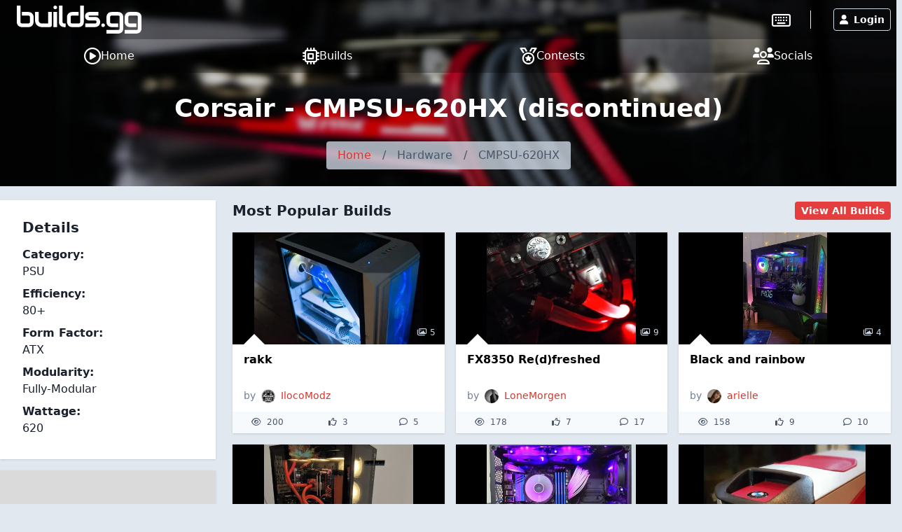

--- FILE ---
content_type: text/html; charset=UTF-8
request_url: https://builds.gg/parts/cmpsu-620hx-2127
body_size: 8339
content:
<!DOCTYPE html>
<html lang="en">
	<head>
		<title>Corsair - CMPSU-620HX (discontinued) &raquo; builds.gg</title>
		<meta charset="utf-8">
		<meta name="author" content="builds.gg">
		<meta name="copyright" content="Trekade Media Limited">
		<meta http-equiv="X-UA-Compatible" content="IE=edge">
		<meta name="viewport" content="width=device-width, initial-scale=1">
		<meta name="description" content="All builds containing Corsair CMPSU-620HX">
		<meta name="keywords" content="builds,products,corsair,buildsgg,modding,cmpsu-620hx">
		<meta name="apple-itunes-app" content="app-id=1493932555">		<meta name="twitter:card" content="summary_large_image">
		<meta name="twitter:site" content="@builds_gg">
		<meta name="twitter:title" property="og:title" content="Corsair - CMPSU-620HX (discontinued)">
		<meta property="og:site_name" content="builds.gg">
		<meta property="og:image" content="https://a1.builds.gg/img/brand_nologo.jpg">
				<meta name="monetization" content="$ilp.uphold.com/Y3xgQf9NbiHa">
		<link rel="preconnect" href="https://p1.builds.gg/">
		<link rel="preload" href="https://a1.builds.gg/icons/bgg.ttf" as="font" crossorigin>
		<link rel="manifest" href="/manifest.json">
		<link rel="icon" type="image/png" sizes="16x16" href="https://a1.builds.gg/design/builds/16_c.png">
		<link rel="icon" type="image/png" sizes="32x32" href="https://a1.builds.gg/design/builds/32_c.png">
		<link rel="icon" type="image/png" sizes="128x128" href="https://a1.builds.gg/design/builds/128_c.png">
		<link rel="icon" type="image/png" sizes="192x192" href="https://a1.builds.gg/design/builds/192_c.png">
		<link rel="apple-touch-icon" sizes="120x120" href="https://a1.builds.gg/design/builds/120_c.png">
		<link rel="apple-touch-icon" sizes="152x152" href="https://a1.builds.gg/design/builds/152_c.png">
		<link rel="apple-touch-icon" sizes="167x167" href="https://a1.builds.gg/design/builds/167_c.png">
		<link rel="apple-touch-icon" sizes="180x180" href="https://a1.builds.gg/design/builds/180_c.png">
		<link rel="stylesheet" href="https://a1.builds.gg/ui/libraries-409b6633b1.css" media="all">
		<link rel="stylesheet" href="https://a1.builds.gg/ui/app-dd73889433.css" media="all">
				<script type="text/javascript">const cmc_baseURL='https://builds.gg/'; const cmc_loggedIn=false; const cmc_user_id=0; const cmc_user_name=""; const cmc_ws_user='https://ws.builds.gg'; const cmc_site='builds'; const cmc_site_title='builds.gg';</script>
		<script defer src="https://cdn.onesignal.com/sdks/OneSignalSDK.js" async=""></script>
		<script>const OneSignal = window.OneSignal || []; const onesignal_app='da81d942-302b-442c-bbc3-3dc130e51f46';</script>
		<script defer src="https://a1.builds.gg/ui/libraries-26f8217569.js"></script>
		<script defer src="https://a1.builds.gg/ui/components-c0e7b428b9.js"></script>
		<script defer src="https://a1.builds.gg/ui/select2-0f64f3a3a0.js"></script>
		<script defer src="https://a1.builds.gg/ui/swiper-e6d57f85db.js"></script>		<script defer src="https://a1.builds.gg/ui/app-b10e0cf8d0.js"></script>
        <script defer src="https://a1.builds.gg/ui/login_signup-d4a7452885.js"></script>        

		<script src="https://cdn.usefathom.com/script.js" data-site="QHSBNPGB" defer></script>
	</head>
	<body class="relative theme-auto pb-10 sm:pb-0">
		<script>/**/</script>		<nav class="text-white fixed top-0 left-0 w-full nav-trans">
						<div class="w-full flex items-stretch nav-top">
				<div class="container mx-auto flex w-full items-stretch relative">
											<a href="/" class="px-2 sm:px-6 py-2 block text-white bgg-logo logo page-logo flex content-center" aria-label="Go to builds.gg start page"><svg class="fill-current h-6 md:h-10" xmlns="http://www.w3.org/2000/svg" viewBox="0 0 211 47.52"><path d="M28.36 27.78a8.66 8.66 0 0 1-.21 1.89 8.89 8.89 0 0 1-.61 1.94 9 9 0 0 1-1.12 1.83A7.36 7.36 0 0 1 24.79 35a8 8 0 0 1-2.2 1.06 9.27 9.27 0 0 1-2.84.41H8.64a10.09 10.09 0 0 1-1.84-.19 10.58 10.58 0 0 1-1.95-.64A9.75 9.75 0 0 1 3 34.5a8.35 8.35 0 0 1-1.53-1.63 8.7 8.7 0 0 1-1.07-2.2 9.46 9.46 0 0 1-.4-2.89V0h6.16v27.78a2.4 2.4 0 0 0 .71 1.82 2.49 2.49 0 0 0 1.77.66h11.1a2.34 2.34 0 0 0 1.8-.69 2.46 2.46 0 0 0 .66-1.79v-8.34a2.34 2.34 0 0 0-.69-1.8 2.46 2.46 0 0 0-1.77-.66H8.64v-6.16h11.1a8.09 8.09 0 0 1 1.84.22 8.56 8.56 0 0 1 1.92.61 9.26 9.26 0 0 1 1.85 1.11 7.32 7.32 0 0 1 1.54 1.64 8.17 8.17 0 0 1 1.1 2.2 9.24 9.24 0 0 1 .4 2.84zm30.84 5.54a3.13 3.13 0 0 1-.2 1.23 2.94 2.94 0 0 1-.67 1 3.11 3.11 0 0 1-2.15.88H42.23a12.76 12.76 0 0 1-2.44-.26 12.08 12.08 0 0 1-2.53-.83 15.06 15.06 0 0 1-2.44-1.47 9.94 9.94 0 0 1-2-2.15 11.79 11.79 0 0 1-1.42-2.94 12.34 12.34 0 0 1-.52-3.74V10.82H37v14.2a5.64 5.64 0 0 0 .4 2.18 5.08 5.08 0 0 0 2.79 2.7 6.19 6.19 0 0 0 2.09.35h10.77V10.82h6.15zm9.02 3.1h-6.15v-25.6h6.15zm14.46 0h-2.75a10 10 0 0 1-2.84-.45 8.53 8.53 0 0 1-2.79-1.47 8.08 8.08 0 0 1-2.15-2.68 8.71 8.71 0 0 1-.86-4V0h6.16v27.78a2.44 2.44 0 0 0 .71 1.82 2.49 2.49 0 0 0 1.77.66h2.75zm30.72-8.64a9.46 9.46 0 0 1-.4 2.89 8.38 8.38 0 0 1-1.07 2.23 7.67 7.67 0 0 1-1.53 1.63 9.65 9.65 0 0 1-1.85 1.09 9.8 9.8 0 0 1-1.94.64 10.28 10.28 0 0 1-1.85.19h-11.1a9.62 9.62 0 0 1-2.85-.4 8.79 8.79 0 0 1-2.22-1.07A8.07 8.07 0 0 1 87 33.39a8.84 8.84 0 0 1-1.09-1.83 9 9 0 0 1-.91-3.78v-8.34a8.54 8.54 0 0 1 .85-4 8.16 8.16 0 0 1 5-4.17 9.87 9.87 0 0 1 2.8-.45h11.1v6.16H93.7a2.53 2.53 0 0 0-1.87.64 2.44 2.44 0 0 0-.64 1.82v8.3a2.62 2.62 0 0 0 .62 1.94 2.49 2.49 0 0 0 1.85.64h11.1a2.46 2.46 0 0 0 1.87-.64 2.54 2.54 0 0 0 .62-1.84V0h6.15zm27.67 0a9.46 9.46 0 0 1-.4 2.86 8.7 8.7 0 0 1-1.07 2.23 7.47 7.47 0 0 1-1.54 1.63 9.58 9.58 0 0 1-1.84 1.09 9.89 9.89 0 0 1-1.95.64 10.09 10.09 0 0 1-1.84.19h-16.67v-6.16h16.62a2.53 2.53 0 0 0 1.89-.64 2.47 2.47 0 0 0 .64-1.84 2.25 2.25 0 0 0-2.48-2.47h-9.54a7.6 7.6 0 0 1-3.46-.71 7.11 7.11 0 0 1-2.32-1.77 7 7 0 0 1-1.28-2.3 7.94 7.94 0 0 1-.38-2.3 7.34 7.34 0 0 1 .74-3.45 6.74 6.74 0 0 1 1.84-2.3 7.07 7.07 0 0 1 2.42-1.25 8.26 8.26 0 0 1 2.44-.41H138v6.16h-15.07a1.93 1.93 0 0 0-.75.12.88.88 0 0 0-.41.28.83.83 0 0 0-.14.38 2.42 2.42 0 0 0 0 .38 1.31 1.31 0 0 0 .14.59.78.78 0 0 0 .28.31 1.39 1.39 0 0 0 .41.12h10a8.65 8.65 0 0 1 4 .85 8 8 0 0 1 2.68 2.15 8.28 8.28 0 0 1 1.47 2.8 9.66 9.66 0 0 1 .47 2.82zm8.1 5.54a2.91 2.91 0 0 1-.26 1.2 3.09 3.09 0 0 1-.66 1 2.87 2.87 0 0 1-1 .64 2.8 2.8 0 0 1-1.16.24 3 3 0 0 1-3.05-3.05 2.83 2.83 0 0 1 .24-1.16 2.87 2.87 0 0 1 .64-1 3.09 3.09 0 0 1 1-.66 2.91 2.91 0 0 1 1.2-.26 2.66 2.66 0 0 1 1.16.26 3.08 3.08 0 0 1 1.64 1.64 2.7 2.7 0 0 1 .25 1.15zm31.02 5.56a9.23 9.23 0 0 1-.41 2.84 7.94 7.94 0 0 1-1.06 2.23 7.05 7.05 0 0 1-1.54 1.63 8.41 8.41 0 0 1-1.85 1.09 8.59 8.59 0 0 1-1.94.62 8.75 8.75 0 0 1-1.85.21h-19.7v-6.13h19.7a2.5 2.5 0 0 0 1.87-.64 2.58 2.58 0 0 0 .62-1.85V19.44a2.21 2.21 0 0 0-2.49-2.46h-11.1a2.35 2.35 0 0 0-1.8.71 2.42 2.42 0 0 0-.66 1.75v8.34a2.47 2.47 0 0 0 .64 1.84 2.51 2.51 0 0 0 1.87.64h11.05v6.16h-11.1a10.28 10.28 0 0 1-1.85-.19 10.74 10.74 0 0 1-1.94-.64 9.75 9.75 0 0 1-1.82-1.09 7.47 7.47 0 0 1-1.54-1.63 8.7 8.7 0 0 1-1.07-2.2 9.78 9.78 0 0 1-.4-2.86v-8.37a9.45 9.45 0 0 1 .19-1.85 10 10 0 0 1 .64-1.91 8.9 8.9 0 0 1 1.09-1.85 7.71 7.71 0 0 1 1.63-1.54 8.36 8.36 0 0 1 2.23-1.06 9.18 9.18 0 0 1 2.84-.41h11.1a8.17 8.17 0 0 1 1.85.22 8.56 8.56 0 0 1 1.94.61 9.26 9.26 0 0 1 1.85 1.11 7.1 7.1 0 0 1 1.54 1.64 7.89 7.89 0 0 1 1.06 2.2 9.23 9.23 0 0 1 .41 2.84zm30.8 0a9.24 9.24 0 0 1-.4 2.84 8.24 8.24 0 0 1-1.07 2.23 6.85 6.85 0 0 1-1.53 1.63 8.35 8.35 0 0 1-1.85 1.09 10.05 10.05 0 0 1-3.79.83h-19.7v-6.13h19.7a2.52 2.52 0 0 0 1.87-.64 2.58 2.58 0 0 0 .61-1.85V19.44a2.2 2.2 0 0 0-2.48-2.46h-11.1a2.38 2.38 0 0 0-1.8.71 2.42 2.42 0 0 0-.66 1.75v8.34a2.47 2.47 0 0 0 .64 1.84 2.53 2.53 0 0 0 1.87.64h11.06v6.16h-11.1a10.09 10.09 0 0 1-1.84-.19 10.25 10.25 0 0 1-1.94-.64 9.82 9.82 0 0 1-1.83-1.09 8 8 0 0 1-1.54-1.63 8.68 8.68 0 0 1-1.1-2.2 9.46 9.46 0 0 1-.4-2.86v-8.37a10.23 10.23 0 0 1 .18-1.85 10.72 10.72 0 0 1 .64-1.91 9.36 9.36 0 0 1 1.09-1.85 7.76 7.76 0 0 1 1.64-1.54 8.3 8.3 0 0 1 2.22-1.06 9.27 9.27 0 0 1 2.84-.41h11.1a8.09 8.09 0 0 1 1.84.22 8.64 8.64 0 0 1 2 .61 9.19 9.19 0 0 1 1.84 1.11 6.9 6.9 0 0 1 1.54 1.64 8.19 8.19 0 0 1 1.07 2.2 9.24 9.24 0 0 1 .4 2.84zM68.2 3.06a2.88 2.88 0 0 1-.26 1.2 3.11 3.11 0 0 1-.67 1 2.86 2.86 0 0 1-1 .63 2.83 2.83 0 0 1-1.16.24 3.06 3.06 0 0 1-1.2-.24 3.18 3.18 0 0 1-1-.63 3.19 3.19 0 0 1-.64-1 3 3 0 0 1-.24-1.2 2.83 2.83 0 0 1 .24-1.16 2.74 2.74 0 0 1 .64-1 3 3 0 0 1 1-.67 2.91 2.91 0 0 1 1.2-.26 2.7 2.7 0 0 1 1.16.26 2.68 2.68 0 0 1 1 .67 2.68 2.68 0 0 1 .67 1 2.7 2.7 0 0 1 .26 1.16z"/></svg></a>
										<div class="flex-grow"></div>
											<div class="self-center border-r pr-7 mr-6"><a href="https://keebs.gg" class="xlink-keebs" target="_blank" aria-label="Go to keebs.gg" title="Go to keebs.gg"><i class="text-white far fa-keyboard text-xl sm:text-2xl align-text-top"></i></a></div>
										<div class="flex gap-3 sm:gap-6 items-stretch px-2 relative">
													<button class="h-8 my-auto btn btn-prim-inv-bright" data-modal="#modal_login"><i class="fa fa-user mr-2"></i>Login</button>
											</div>
				</div>
			</div>

						<div class="nav-menu w-full bg-gray-700 fixed bottom-0 left-0 sm:relative">
				<div class="container w-full flex items-center justify-around mx-auto">
					<a href="https://builds.gg/" aria-label="Home page and feed" class="lg:flex lg:items-center lg:gap-2 text-white pt-3 pb-4 md:py-2 px-2 text-center ">
						<i class="far fa-play-circle block lg:inline-block"></i>
						<span class="block lg:inline text-xs mt-1 lg:mt-0 lg:text-base">Home</span>
					</a><a href="https://builds.gg/builds" aria-label="Explore Build Database" class="lg:flex lg:items-center lg:gap-2 text-white pt-3 pb-4 md:py-2 px-2 text-center ">
						<i class="far fa-microchip block lg:inline-block"></i>
						<span class="block lg:inline text-xs mt-1 lg:mt-0 lg:text-base">Builds</span>
					</a><a href="https://builds.gg/contests" aria-label="Contest Overview" class="lg:flex lg:items-center lg:gap-2 text-white pt-3 pb-4 md:py-2 px-2 text-center ">
						<i class="far fa-medal block lg:inline-block"></i>
						<span class="block lg:inline text-xs mt-1 lg:mt-0 lg:text-base">Contests</span>
					</a><a href="https://builds.gg/socials" aria-label="Connect with us on social media" class="lg:flex lg:items-center lg:gap-2 text-white pt-3 pb-4 md:py-2 px-2 text-center ">
						<i class="far fa-users block lg:inline-block"></i>
						<span class="block lg:inline text-xs mt-1 lg:mt-0 lg:text-base">Socials</span>
					</a>				</div>
			</div>
		</nav>

		
		<div class="top-banner top-banner-builds">
	<div class="container mx-auto text-center pt-4">
		<h1 class="mb-3 md:mb-5 text-3xl md:text-4xl font-bold">Corsair - CMPSU-620HX (discontinued)</h1>
		<ol class="inline-flex flex-wrap w-auto overflow-hidden text-gray-700 bg-gray-400-op rounded mb-4 md:mb-6">
			<li><a href="/" class="block py-2 px-4 hover:underline">Home</a> </li>
						<li><div class="py-2">/</div></li>
			<li ><div class="py-2 px-4">Hardware</div> </li>
						<li><div class="py-2">/</div></li>
			<li aria-current="page"><div class="py-2 px-4">CMPSU-620HX</div> </li>
					</ol>
	</div>
</div>

				
		<div class="flex-grow">
						<div class="container my-5 mx-auto">
	<div class="flex flex-wrap md:-mx-2">
		<div class="w-full md:w-3/12 md:px-2">
			
			<div class="card">
				<h3>Details</h3>
				<p><b>Category:</b><br>PSU</p>
                <p><b>Efficiency:</b><br>80+</p><p><b>Form Factor:</b><br>ATX</p><p><b>Modularity:</b><br>Fully-Modular</p><p><b>Wattage:</b><br>620</p>			</div>

			<div class="card card-p0 mt-4">
				<img class="w-full" src="https://a1.builds.gg/img/brand_nologo.jpg" alt="Corsair">
				<div class="py-6 px-8">
				<h2 class="truncate"><a href="/brands/corsair-11">Corsair</a></h2>
								</div>
			</div>
		</div>
		<div class="w-full md:w-9/12 md:px-2 mt-6 md:mt-0">
			<div class="flex items-center justify-between px-2">
				<h2 class="font-semibold text-xl">Most Popular Builds</h2>
				<div>
					<a href="/builds#part=2127" class="btn btn-sm btn-prim">View All Builds</a>
				</div>
			</div>

			<div id="builds" class="flex flex-wrap items-stretch -mx-2 mt-2 md:px-2" data-builds-type="part" data-builds-type-id="2127" data-builds-sort="popular" data-builds-limit="6" data-builds-container="px-2 py-2 w-full md:w-6/12 lg:w-4/12"></div>

					</div>
	</div>
</div>

		</div>

		<footer class="bg-gray-800 text-gray-400 text-sm">
			<div class="w-full shadow-inner">
				<div class="container mx-auto flex flex-wrap">
					<div class="w-full md:w-4/12 py-4 px-3">
						<h2>About Us</h2>
													<p>Builds.gg is an online community for PC builders from across the globe. Created by some of the world's most prolific PC builders, builds.gg connects people with a common passion for everything PC and PC technology related.</p>
											</div>
					<div class="w-full md:w-4/12 py-4 px-3">
						<h2>Recent News</h2>
												<div>
							<div class="text-gray-400 text-xs">
								<i class="far fa-newspaper"></i> <span class="itime" data-time="1646188200" data-ago="1"></span>
								<i class="far fa-comment ml-3"></i> 9
							</div>
							<a href="/news/february-2022-mvb-winner-announcement-84" class="block mb-3">February 2022 MVB Winner Announcement</a>
						</div>
												<div>
							<div class="text-gray-400 text-xs">
								<i class="far fa-newspaper"></i> <span class="itime" data-time="1644413400" data-ago="1"></span>
								<i class="far fa-comment ml-3"></i> 5
							</div>
							<a href="/news/january-2022-mvb-winner-announcement-83" class="block mb-3">January 2022 MVB Winner Announcement</a>
						</div>
												<div>
							<div class="text-gray-400 text-xs">
								<i class="far fa-newspaper"></i> <span class="itime" data-time="1641353400" data-ago="1"></span>
								<i class="far fa-comment ml-3"></i> 7
							</div>
							<a href="/news/build-of-the-month-december-update-82" class="block ">Build of the Month December Update</a>
						</div>
											</div>
					<div class="w-full md:w-4/12 py-4 px-3">
						<h2>Recently Active Users</h2>
						<div class="flex flex-wrap">
							<a class="w-3/6 py-2 px-1 flex items-center" href="/users/king-leo-103428"><span class="block flex-shrink-0 user-picture h-8 w-8 ll" data-background-image="https://p1.builds.gg/user_pictures/103000/103428_1762737847.jpg"></span><span class="block flex-shrink pl-2 truncate">King Leo</span></a><a class="w-3/6 py-2 px-1 flex items-center" href="/users/alex-cavazos-103867"><span class="block flex-shrink-0 user-picture h-8 w-8 ll" data-background-image="https://a1.builds.gg/img/user_picture_default.jpg"></span><span class="block flex-shrink pl-2 truncate">Alex Cavazos</span></a><a class="w-3/6 py-2 px-1 flex items-center" href="/users/aig-97700"><span class="block flex-shrink-0 user-picture h-8 w-8 ll" data-background-image="https://a1.builds.gg/img/user_picture_default.jpg"></span><span class="block flex-shrink pl-2 truncate">AIG</span></a><a class="w-3/6 py-2 px-1 flex items-center" href="/togotogo81"><span class="block flex-shrink-0 user-picture h-8 w-8 ll" data-background-image="https://a1.builds.gg/img/user_picture_default.jpg"></span><span class="block flex-shrink pl-2 truncate">Togotogo81</span></a><a class="w-3/6 py-2 px-1 flex items-center" href="/cristallo"><span class="block flex-shrink-0 user-picture h-8 w-8 ll" data-background-image="https://p1.builds.gg/user_pictures/97000/97788_1689686865.jpg"></span><span class="block flex-shrink pl-2 truncate">Cristallo</span></a><a class="w-3/6 py-2 px-1 flex items-center" href="/users/denys-sherstianyi-97409"><span class="block flex-shrink-0 user-picture h-8 w-8 ll" data-background-image="https://p1.builds.gg/user_pictures/97000/97409_1714216277.jpg"></span><span class="block flex-shrink pl-2 truncate">Denys Sherstianyi</span></a>						</div>
					</div>
				</div>
			</div>
			<div class="footer-slider">
				<div class="swiper">
					<div class="swiper-wrapper"><div class="swiper-slide"><a href="/builds/delisle-863" aria-label="DeLisle" class="swiper-lazy" data-background="[data-uri]" data-background-lazy="https://p1.builds.gg/builds_pictures/0/863/5429/5429_400.jpg"></a></div><div class="swiper-slide"><a href="/builds/the-perfect-desk-864" aria-label="The Perfect Desk" class="swiper-lazy" data-background="[data-uri]" data-background-lazy="https://p1.builds.gg/builds_pictures/0/864/202486/202486_400.jpg"></a></div><div class="swiper-slide"><a href="/builds/drgb-gaming-pc-building-865" aria-label="DRGB gaming PC building" class="swiper-lazy" data-background="[data-uri]" data-background-lazy="https://p1.builds.gg/builds_pictures/0/865/5441/5441_400.jpg"></a></div><div class="swiper-slide"><a href="/builds/project-exinoxe-867" aria-label="Project Exinoxe" class="swiper-lazy" data-background="[data-uri]" data-background-lazy="https://p1.builds.gg/builds_pictures/0/867/5464/5464_400.jpg"></a></div><div class="swiper-slide"><a href="/builds/jack-of-all-trades-872" aria-label="Jack of all trades" class="swiper-lazy" data-background="[data-uri]" data-background-lazy="https://p1.builds.gg/builds_pictures/0/872/5499/5499_400.jpg"></a></div><div class="swiper-slide"><a href="/importshark80/link-start-875" aria-label="Link start" class="swiper-lazy" data-background="[data-uri]" data-background-lazy="https://p1.builds.gg/builds_pictures/0/875/56679/56679_400.jpg"></a></div><div class="swiper-slide"><a href="/neomail/neo-g-vault-8-v1-98-880" aria-label="Neo-G Vault-8 V1.98" class="swiper-lazy" data-background="[data-uri]" data-background-lazy="https://p1.builds.gg/builds_pictures/0/880/164565/164565_400.jpg"></a></div><div class="swiper-slide"><a href="/builds/arthas-882" aria-label="ARTHAS" class="swiper-lazy" data-background="[data-uri]" data-background-lazy="https://p1.builds.gg/builds_pictures/0/882/49596/49596_400.jpg"></a></div><div class="swiper-slide"><a href="/builds/hypernova-884" aria-label="HyperNova" class="swiper-lazy" data-background="[data-uri]" data-background-lazy="https://p1.builds.gg/builds_pictures/0/884/12897/12897_400.jpg"></a></div><div class="swiper-slide"><a href="/builds/arctic-gale-v4-885" aria-label="Arctic Gale v4" class="swiper-lazy" data-background="[data-uri]" data-background-lazy="https://p1.builds.gg/builds_pictures/0/885/5529/5529_400.jpg"></a></div></div>
				</div>
			</div>
			<div class="w-full shadow-inner bg-gray-700">
				<div class="container mx-auto flex flex-wrap items-center">
					<div class="w-full lg:w-8/12 py-3 px-2 break-words">
						<div class="py-1"><span class="font-semibold text-lg mr-4">General</span><a href="/" class="px-2">Home</a><a href="/news" class="px-2">News</a><a href="/builds" class="px-2">Builds</a></div>
						<div class="py-1"><span class="font-semibold text-lg mr-4">Community</span><a href="/socials" class="px-2">Socials</a><a href="/awards" class="px-2">Awards</a><a href="/users" class="px-2">Builders</a><a href="/mvb" class="px-2">Most Valuable Builders</a></div>
						<div class="py-1"><span class="font-semibold text-lg mr-4">Activity</span><a href="/contests" class="px-2">Contests</a></div>
						<div class="py-1"><span class="font-semibold text-lg mr-4">Useful Links</span><a href="/about" class="px-2">About Us</a><a href="/support" class="px-2">Help & Support</a><a href="/tos" class="px-2">Terms of Use</a><a href="/privacy" class="px-2">Privacy Policy</a><a href="/copyright" class="px-2">Copyright</a><a href="/disclaimer" class="px-2">Disclaimer</a></div>
					</div>
					<div class="w-full lg:w-4/12 py-3 px-2 text-center">
						<div class="flex items-center justify-around mb-6">
							<a href="https://play.google.com/store/apps/details?id=gg.builds.app" target="_blank" rel="noopener noreferrer"><img class="h-12 ll" alt="Google Playstore" data-src="https://a1.builds.gg/design/playstore.svg"></a>							<a href="https://apps.apple.com/us/app/builds-gg/id1493932555" target="_blank" rel="noopener noreferrer"><img class="h-12 ll" alt="Apple AppStore" data-src="https://a1.builds.gg/design/appstore.svg"></a>						</div>
						<a href="https://www.trekade.com" target="_blank" rel="noopener noreferrer"><img src="https://a1.builds.gg/design/trekade_logo_white_horizontal.svg" alt="Trekade Media" class="h-10 mx-auto"></a>
						<div class="mt-2 text-xs">&copy; 2018-2026 <a href="https://www.trekade.com">Trekade Media Limited</a> - All rights reserved.</div>
					</div>
				</div>
			</div>
		</footer>

					<div class="modal modal-sm" id="modal_login">
				<div class="modal-header">
					<h5>Login</h5>
				</div>
				<div class="modal-body">
					<div class="px-4">
						<div class="alert alert-info hidden login-required mt-3 mb-1">
							<b>This part of our website requires a login.</b>
							<div class="mt-2">Please login with your credentials to proceed. If you do not have an account yet, don't worry. It's easy, painless, and completely free to signup!</div>
						</div>
						<label>
							<span>Your email address:</span>
							<input type="email" id="cmc-login-email" placeholder="email@domain.tld">
						</label>
						<label>
							<span>Your password:</span>
							<input id="cmc-login-passwd" type="password" placeholder="Password">
						</label>
						<div id="cmc-login-alert" class="hidden mt-2"></div>
						<button id="cmc-login-submit" class="btn btn-prim btn-block mt-2">Login</button>
						<button id="cmc-login-lost" class="btn btn-sec btn-block mt-2">Lost your password?</button>
						<button id="cmc-login-signup" data-modal="#modal_signup" class="btn btn-sec btn-block mt-2">No account yet? Sign up!</button>
						<div class="login-or my-2 text-center uppercase relative z-10"><span class="bg-widget px-2">or simply</span></div>
						<button id="cmc-login-google" class="btn btn-google btn-block mb-2"><i class="fab fa-google"></i> Login with Google</button>
						<button id="cmc-login-apple" class="btn btn-apple btn-block mb-4"><i class="fab fa-apple"></i> Login with Apple</button>
					</div>
				</div>
			</div>

			<div class="modal modal-lg" id="modal_signup">
				<div class="modal-header">
					<h5>Sign Up</h5>
				</div>
				<div class="modal-body">
					<div class="block md:flex">
						<label class="px-4 md:flex-1">
							<span>Your email address:</span>
							<input type="email" id="cmc-signup-email" placeholder="email@domain.tld">
						</label>
						<label class="px-4 md:flex-1">
							<span>Repeat your email address:</span>
							<input type="email" id="cmc-signup-email2" placeholder="email@domain.tld">
						</label>
					</div>
					<div class="block md:flex">
						<label class="px-4 md:flex-1">
							<span>Your password:</span>
							<input id="cmc-signup-passwd" type="password" placeholder="Password">
						</label>
						<label class="px-4 md:flex-1">
							<span>Repeat your password:</span>
							<input id="cmc-signup-passwd2" type="password" placeholder="Password">
						</label>
					</div>
					<div class="block md:flex">
						<label class="px-4 md:flex-1">
							<span>Your username:</span>
							<input type="text" id="cmc-signup-username" placeholder="bestmodder2000">
						</label>
						<label class="px-4 md:flex-1">
							<span>Your country:</span>
							<select id="cmc-signup-country"><option value="AF" >Afghanistan</option><option value="AX" >Åland Islands</option><option value="AL" >Albania</option><option value="DZ" >Algeria</option><option value="AS" >American Samoa</option><option value="AD" >Andorra</option><option value="AO" >Angola</option><option value="AI" >Anguilla</option><option value="AQ" >Antarctica</option><option value="AG" >Antigua and Barbuda</option><option value="AR" >Argentina</option><option value="AM" >Armenia</option><option value="AW" >Aruba</option><option value="AC" >Ascension Island</option><option value="AU" >Australia</option><option value="AT" >Austria</option><option value="AZ" >Azerbaijan</option><option value="BS" >Bahamas</option><option value="BH" >Bahrain</option><option value="BD" >Bangladesh</option><option value="BB" >Barbados</option><option value="BY" >Belarus</option><option value="BE" >Belgium</option><option value="BZ" >Belize</option><option value="BJ" >Benin</option><option value="BM" >Bermuda</option><option value="BT" >Bhutan</option><option value="BO" >Bolivia</option><option value="BA" >Bosnia and Herzegovina</option><option value="BW" >Botswana</option><option value="BV" >Bouvet Island</option><option value="BR" >Brazil</option><option value="IO" >British Indian Ocean Territory</option><option value="VG" >British Virgin Islands</option><option value="BN" >Brunei</option><option value="BG" >Bulgaria</option><option value="BF" >Burkina Faso</option><option value="BI" >Burundi</option><option value="KH" >Cambodia</option><option value="CM" >Cameroon</option><option value="CA" >Canada</option><option value="IC" >Canary Islands</option><option value="CV" >Cape Verde</option><option value="BQ" >Caribbean Netherlands</option><option value="KY" >Cayman Islands</option><option value="CF" >Central African Republic</option><option value="EA" >Ceuta and Melilla</option><option value="TD" >Chad</option><option value="CL" >Chile</option><option value="CN" >China</option><option value="CX" >Christmas Island</option><option value="CP" >Clipperton Island</option><option value="CC" >Cocos (Keeling) Islands</option><option value="CO" >Colombia</option><option value="KM" >Comoros</option><option value="CD" >Congo (DRC)</option><option value="CG" >Congo (Republic)</option><option value="CK" >Cook Islands</option><option value="CR" >Costa Rica</option><option value="CI" >Côte d’Ivoire</option><option value="HR" >Croatia</option><option value="CU" >Cuba</option><option value="CW" >Curaçao</option><option value="CY" >Cyprus</option><option value="CZ" >Czech Republic</option><option value="DK" >Denmark</option><option value="DG" >Diego Garcia</option><option value="DJ" >Djibouti</option><option value="DM" >Dominica</option><option value="DO" >Dominican Republic</option><option value="EC" >Ecuador</option><option value="EG" >Egypt</option><option value="SV" >El Salvador</option><option value="GQ" >Equatorial Guinea</option><option value="ER" >Eritrea</option><option value="EE" >Estonia</option><option value="ET" >Ethiopia</option><option value="FK" >Falkland Islands</option><option value="FO" >Faroe Islands</option><option value="FJ" >Fiji</option><option value="FI" >Finland</option><option value="FR" >France</option><option value="GF" >French Guiana</option><option value="PF" >French Polynesia</option><option value="TF" >French Southern Territories</option><option value="GA" >Gabon</option><option value="GM" >Gambia</option><option value="GE" >Georgia</option><option value="DE" >Germany</option><option value="GH" >Ghana</option><option value="GI" >Gibraltar</option><option value="GR" >Greece</option><option value="GL" >Greenland</option><option value="GD" >Grenada</option><option value="GP" >Guadeloupe</option><option value="GU" >Guam</option><option value="GT" >Guatemala</option><option value="GG" >Guernsey</option><option value="GN" >Guinea</option><option value="GW" >Guinea-Bissau</option><option value="GY" >Guyana</option><option value="HT" >Haiti</option><option value="HM" >Heard & McDonald Islands</option><option value="HN" >Honduras</option><option value="HK" >Hong Kong</option><option value="HU" >Hungary</option><option value="IS" >Iceland</option><option value="IN" >India</option><option value="ID" >Indonesia</option><option value="IR" >Iran</option><option value="IQ" >Iraq</option><option value="IE" >Ireland</option><option value="IM" >Isle of Man</option><option value="IL" >Israel</option><option value="IT" >Italy</option><option value="JM" >Jamaica</option><option value="JP" >Japan</option><option value="JE" >Jersey</option><option value="JO" >Jordan</option><option value="KZ" >Kazakhstan</option><option value="KE" >Kenya</option><option value="KI" >Kiribati</option><option value="XK" >Kosovo</option><option value="KW" >Kuwait</option><option value="KG" >Kyrgyzstan</option><option value="LA" >Laos</option><option value="LV" >Latvia</option><option value="LB" >Lebanon</option><option value="LS" >Lesotho</option><option value="LR" >Liberia</option><option value="LY" >Libya</option><option value="LI" >Liechtenstein</option><option value="LT" >Lithuania</option><option value="LU" >Luxembourg</option><option value="MO" >Macau</option><option value="MK" >Macedonia (FYROM)</option><option value="MG" >Madagascar</option><option value="MW" >Malawi</option><option value="MY" >Malaysia</option><option value="MV" >Maldives</option><option value="ML" >Mali</option><option value="MT" >Malta</option><option value="MH" >Marshall Islands</option><option value="MQ" >Martinique</option><option value="MR" >Mauritania</option><option value="MU" >Mauritius</option><option value="YT" >Mayotte</option><option value="MX" >Mexico</option><option value="FM" >Micronesia</option><option value="MD" >Moldova</option><option value="MC" >Monaco</option><option value="MN" >Mongolia</option><option value="ME" >Montenegro</option><option value="MS" >Montserrat</option><option value="MA" >Morocco</option><option value="MZ" >Mozambique</option><option value="MM" >Myanmar (Burma)</option><option value="NA" >Namibia</option><option value="NR" >Nauru</option><option value="NP" >Nepal</option><option value="NL" >Netherlands</option><option value="NC" >New Caledonia</option><option value="NZ" >New Zealand</option><option value="NI" >Nicaragua</option><option value="NE" >Niger</option><option value="NG" >Nigeria</option><option value="NU" >Niue</option><option value="NF" >Norfolk Island</option><option value="MP" >Northern Mariana Islands</option><option value="KP" >North Korea</option><option value="NO" >Norway</option><option value="OM" >Oman</option><option value="PK" >Pakistan</option><option value="PW" >Palau</option><option value="PS" >Palestine</option><option value="PA" >Panama</option><option value="PG" >Papua New Guinea</option><option value="PY" >Paraguay</option><option value="PE" >Peru</option><option value="PH" >Philippines</option><option value="PN" >Pitcairn Islands</option><option value="PL" >Poland</option><option value="PT" >Portugal</option><option value="PR" >Puerto Rico</option><option value="QA" >Qatar</option><option value="RE" >Réunion</option><option value="RO" >Romania</option><option value="RU" >Russia</option><option value="RW" >Rwanda</option><option value="BL" >Saint Barthélemy</option><option value="SH" >Saint Helena</option><option value="KN" >Saint Kitts and Nevis</option><option value="LC" >Saint Lucia</option><option value="MF" >Saint Martin</option><option value="PM" >Saint Pierre and Miquelon</option><option value="WS" >Samoa</option><option value="SM" >San Marino</option><option value="ST" >São Tomé and Príncipe</option><option value="SA" >Saudi Arabia</option><option value="SN" >Senegal</option><option value="RS" >Serbia</option><option value="SC" >Seychelles</option><option value="SL" >Sierra Leone</option><option value="SG" >Singapore</option><option value="SX" >Sint Maarten</option><option value="SK" >Slovakia</option><option value="SI" >Slovenia</option><option value="SB" >Solomon Islands</option><option value="SO" >Somalia</option><option value="ZA" >South Africa</option><option value="GS" >South Georgia & South Sandwich Islands</option><option value="KR" >South Korea</option><option value="SS" >South Sudan</option><option value="ES" >Spain</option><option value="LK" >Sri Lanka</option><option value="VC" >St. Vincent & Grenadines</option><option value="SD" >Sudan</option><option value="SR" >Suriname</option><option value="SJ" >Svalbard and Jan Mayen</option><option value="SZ" >Swaziland</option><option value="SE" >Sweden</option><option value="CH" >Switzerland</option><option value="SY" >Syria</option><option value="TW" >Taiwan</option><option value="TJ" >Tajikistan</option><option value="TZ" >Tanzania</option><option value="TH" >Thailand</option><option value="TL" >Timor-Leste</option><option value="TG" >Togo</option><option value="TK" >Tokelau</option><option value="TO" >Tonga</option><option value="TT" >Trinidad and Tobago</option><option value="TA" >Tristan da Cunha</option><option value="TN" >Tunisia</option><option value="TR" >Turkey</option><option value="TM" >Turkmenistan</option><option value="TC" >Turks and Caicos Islands</option><option value="TV" >Tuvalu</option><option value="UM" >U.S. Outlying Islands</option><option value="VI" >U.S. Virgin Islands</option><option value="UG" >Uganda</option><option value="UA" >Ukraine</option><option value="AE" >United Arab Emirates</option><option value="GB" >United Kingdom</option><option value="US" selected>United States</option><option value="UY" >Uruguay</option><option value="UZ" >Uzbekistan</option><option value="VU" >Vanuatu</option><option value="VA" >Vatican City</option><option value="VE" >Venezuela</option><option value="VN" >Vietnam</option><option value="WF" >Wallis and Futuna</option><option value="EH" >Western Sahara</option><option value="YE" >Yemen</option><option value="ZM" >Zambia</option><option value="ZW" >Zimbabwe</option></select>
						</label>
					</div>
					<div class="px-4 mt-2">
						<label>
							<input type="checkbox" id="cmc-signup-rules" value="1"> I have read and agree to the <a href="/tos" target="_blank">Terms of Use</a> and <a href="/privacy" target="_blank">Privacy Policy</a>.
						</label>
						<label>
							<input type="checkbox" id="cmc-signup-newsletter" value="1"> Please send me occasional updates and news via email.
						</label>
					</div>

					<div class="px-4 mt-2">
						<div id="cmc-signup-alert" class="hidden mt-2"></div>
						<button id="cmc-signup-submit" class="btn btn-prim btn-block mt-2">Sign Up</button>
						<div class="login-or my-2 text-center uppercase relative z-10"><span class="bg-widget px-2">or simply</span></div>
						<button id="cmc-signup-google" class="btn btn-google btn-block mb-2"><i class="fab fa-google"></i> Login with Google</button>
						<button id="cmc-signup-apple" class="btn btn-apple btn-block mb-4"><i class="fab fa-apple"></i> Login with Apple</button>
					</div>
				</div>
			</div>

			<script src="https://www.google.com/recaptcha/api.js?render=6LeOf5gUAAAAAO-VO0KXewbJ0GHpqz0n0CVbjJfT"></script>
			<style>.grecaptcha-badge { visibility: hidden; }</style>
		
		<div class="modal" id="modal_empty">
			<div class="modal-header"></div>
			<div class="modal-body"></div>
		</div>
		<div class="tobuttons">
			<div class="tobottom" title="Scroll to the bottom of the page"><i class="far fa-arrow-to-bottom"></i></div>
			<div class="totop" title="Scroll back to the top of the page"><i class="far fa-arrow-to-top"></i></div>
		</div>

		
	</body>
</html>


--- FILE ---
content_type: text/html; charset=utf-8
request_url: https://www.google.com/recaptcha/api2/anchor?ar=1&k=6LeOf5gUAAAAAO-VO0KXewbJ0GHpqz0n0CVbjJfT&co=aHR0cHM6Ly9idWlsZHMuZ2c6NDQz&hl=en&v=PoyoqOPhxBO7pBk68S4YbpHZ&size=invisible&anchor-ms=20000&execute-ms=30000&cb=huege2f3g97p
body_size: 48700
content:
<!DOCTYPE HTML><html dir="ltr" lang="en"><head><meta http-equiv="Content-Type" content="text/html; charset=UTF-8">
<meta http-equiv="X-UA-Compatible" content="IE=edge">
<title>reCAPTCHA</title>
<style type="text/css">
/* cyrillic-ext */
@font-face {
  font-family: 'Roboto';
  font-style: normal;
  font-weight: 400;
  font-stretch: 100%;
  src: url(//fonts.gstatic.com/s/roboto/v48/KFO7CnqEu92Fr1ME7kSn66aGLdTylUAMa3GUBHMdazTgWw.woff2) format('woff2');
  unicode-range: U+0460-052F, U+1C80-1C8A, U+20B4, U+2DE0-2DFF, U+A640-A69F, U+FE2E-FE2F;
}
/* cyrillic */
@font-face {
  font-family: 'Roboto';
  font-style: normal;
  font-weight: 400;
  font-stretch: 100%;
  src: url(//fonts.gstatic.com/s/roboto/v48/KFO7CnqEu92Fr1ME7kSn66aGLdTylUAMa3iUBHMdazTgWw.woff2) format('woff2');
  unicode-range: U+0301, U+0400-045F, U+0490-0491, U+04B0-04B1, U+2116;
}
/* greek-ext */
@font-face {
  font-family: 'Roboto';
  font-style: normal;
  font-weight: 400;
  font-stretch: 100%;
  src: url(//fonts.gstatic.com/s/roboto/v48/KFO7CnqEu92Fr1ME7kSn66aGLdTylUAMa3CUBHMdazTgWw.woff2) format('woff2');
  unicode-range: U+1F00-1FFF;
}
/* greek */
@font-face {
  font-family: 'Roboto';
  font-style: normal;
  font-weight: 400;
  font-stretch: 100%;
  src: url(//fonts.gstatic.com/s/roboto/v48/KFO7CnqEu92Fr1ME7kSn66aGLdTylUAMa3-UBHMdazTgWw.woff2) format('woff2');
  unicode-range: U+0370-0377, U+037A-037F, U+0384-038A, U+038C, U+038E-03A1, U+03A3-03FF;
}
/* math */
@font-face {
  font-family: 'Roboto';
  font-style: normal;
  font-weight: 400;
  font-stretch: 100%;
  src: url(//fonts.gstatic.com/s/roboto/v48/KFO7CnqEu92Fr1ME7kSn66aGLdTylUAMawCUBHMdazTgWw.woff2) format('woff2');
  unicode-range: U+0302-0303, U+0305, U+0307-0308, U+0310, U+0312, U+0315, U+031A, U+0326-0327, U+032C, U+032F-0330, U+0332-0333, U+0338, U+033A, U+0346, U+034D, U+0391-03A1, U+03A3-03A9, U+03B1-03C9, U+03D1, U+03D5-03D6, U+03F0-03F1, U+03F4-03F5, U+2016-2017, U+2034-2038, U+203C, U+2040, U+2043, U+2047, U+2050, U+2057, U+205F, U+2070-2071, U+2074-208E, U+2090-209C, U+20D0-20DC, U+20E1, U+20E5-20EF, U+2100-2112, U+2114-2115, U+2117-2121, U+2123-214F, U+2190, U+2192, U+2194-21AE, U+21B0-21E5, U+21F1-21F2, U+21F4-2211, U+2213-2214, U+2216-22FF, U+2308-230B, U+2310, U+2319, U+231C-2321, U+2336-237A, U+237C, U+2395, U+239B-23B7, U+23D0, U+23DC-23E1, U+2474-2475, U+25AF, U+25B3, U+25B7, U+25BD, U+25C1, U+25CA, U+25CC, U+25FB, U+266D-266F, U+27C0-27FF, U+2900-2AFF, U+2B0E-2B11, U+2B30-2B4C, U+2BFE, U+3030, U+FF5B, U+FF5D, U+1D400-1D7FF, U+1EE00-1EEFF;
}
/* symbols */
@font-face {
  font-family: 'Roboto';
  font-style: normal;
  font-weight: 400;
  font-stretch: 100%;
  src: url(//fonts.gstatic.com/s/roboto/v48/KFO7CnqEu92Fr1ME7kSn66aGLdTylUAMaxKUBHMdazTgWw.woff2) format('woff2');
  unicode-range: U+0001-000C, U+000E-001F, U+007F-009F, U+20DD-20E0, U+20E2-20E4, U+2150-218F, U+2190, U+2192, U+2194-2199, U+21AF, U+21E6-21F0, U+21F3, U+2218-2219, U+2299, U+22C4-22C6, U+2300-243F, U+2440-244A, U+2460-24FF, U+25A0-27BF, U+2800-28FF, U+2921-2922, U+2981, U+29BF, U+29EB, U+2B00-2BFF, U+4DC0-4DFF, U+FFF9-FFFB, U+10140-1018E, U+10190-1019C, U+101A0, U+101D0-101FD, U+102E0-102FB, U+10E60-10E7E, U+1D2C0-1D2D3, U+1D2E0-1D37F, U+1F000-1F0FF, U+1F100-1F1AD, U+1F1E6-1F1FF, U+1F30D-1F30F, U+1F315, U+1F31C, U+1F31E, U+1F320-1F32C, U+1F336, U+1F378, U+1F37D, U+1F382, U+1F393-1F39F, U+1F3A7-1F3A8, U+1F3AC-1F3AF, U+1F3C2, U+1F3C4-1F3C6, U+1F3CA-1F3CE, U+1F3D4-1F3E0, U+1F3ED, U+1F3F1-1F3F3, U+1F3F5-1F3F7, U+1F408, U+1F415, U+1F41F, U+1F426, U+1F43F, U+1F441-1F442, U+1F444, U+1F446-1F449, U+1F44C-1F44E, U+1F453, U+1F46A, U+1F47D, U+1F4A3, U+1F4B0, U+1F4B3, U+1F4B9, U+1F4BB, U+1F4BF, U+1F4C8-1F4CB, U+1F4D6, U+1F4DA, U+1F4DF, U+1F4E3-1F4E6, U+1F4EA-1F4ED, U+1F4F7, U+1F4F9-1F4FB, U+1F4FD-1F4FE, U+1F503, U+1F507-1F50B, U+1F50D, U+1F512-1F513, U+1F53E-1F54A, U+1F54F-1F5FA, U+1F610, U+1F650-1F67F, U+1F687, U+1F68D, U+1F691, U+1F694, U+1F698, U+1F6AD, U+1F6B2, U+1F6B9-1F6BA, U+1F6BC, U+1F6C6-1F6CF, U+1F6D3-1F6D7, U+1F6E0-1F6EA, U+1F6F0-1F6F3, U+1F6F7-1F6FC, U+1F700-1F7FF, U+1F800-1F80B, U+1F810-1F847, U+1F850-1F859, U+1F860-1F887, U+1F890-1F8AD, U+1F8B0-1F8BB, U+1F8C0-1F8C1, U+1F900-1F90B, U+1F93B, U+1F946, U+1F984, U+1F996, U+1F9E9, U+1FA00-1FA6F, U+1FA70-1FA7C, U+1FA80-1FA89, U+1FA8F-1FAC6, U+1FACE-1FADC, U+1FADF-1FAE9, U+1FAF0-1FAF8, U+1FB00-1FBFF;
}
/* vietnamese */
@font-face {
  font-family: 'Roboto';
  font-style: normal;
  font-weight: 400;
  font-stretch: 100%;
  src: url(//fonts.gstatic.com/s/roboto/v48/KFO7CnqEu92Fr1ME7kSn66aGLdTylUAMa3OUBHMdazTgWw.woff2) format('woff2');
  unicode-range: U+0102-0103, U+0110-0111, U+0128-0129, U+0168-0169, U+01A0-01A1, U+01AF-01B0, U+0300-0301, U+0303-0304, U+0308-0309, U+0323, U+0329, U+1EA0-1EF9, U+20AB;
}
/* latin-ext */
@font-face {
  font-family: 'Roboto';
  font-style: normal;
  font-weight: 400;
  font-stretch: 100%;
  src: url(//fonts.gstatic.com/s/roboto/v48/KFO7CnqEu92Fr1ME7kSn66aGLdTylUAMa3KUBHMdazTgWw.woff2) format('woff2');
  unicode-range: U+0100-02BA, U+02BD-02C5, U+02C7-02CC, U+02CE-02D7, U+02DD-02FF, U+0304, U+0308, U+0329, U+1D00-1DBF, U+1E00-1E9F, U+1EF2-1EFF, U+2020, U+20A0-20AB, U+20AD-20C0, U+2113, U+2C60-2C7F, U+A720-A7FF;
}
/* latin */
@font-face {
  font-family: 'Roboto';
  font-style: normal;
  font-weight: 400;
  font-stretch: 100%;
  src: url(//fonts.gstatic.com/s/roboto/v48/KFO7CnqEu92Fr1ME7kSn66aGLdTylUAMa3yUBHMdazQ.woff2) format('woff2');
  unicode-range: U+0000-00FF, U+0131, U+0152-0153, U+02BB-02BC, U+02C6, U+02DA, U+02DC, U+0304, U+0308, U+0329, U+2000-206F, U+20AC, U+2122, U+2191, U+2193, U+2212, U+2215, U+FEFF, U+FFFD;
}
/* cyrillic-ext */
@font-face {
  font-family: 'Roboto';
  font-style: normal;
  font-weight: 500;
  font-stretch: 100%;
  src: url(//fonts.gstatic.com/s/roboto/v48/KFO7CnqEu92Fr1ME7kSn66aGLdTylUAMa3GUBHMdazTgWw.woff2) format('woff2');
  unicode-range: U+0460-052F, U+1C80-1C8A, U+20B4, U+2DE0-2DFF, U+A640-A69F, U+FE2E-FE2F;
}
/* cyrillic */
@font-face {
  font-family: 'Roboto';
  font-style: normal;
  font-weight: 500;
  font-stretch: 100%;
  src: url(//fonts.gstatic.com/s/roboto/v48/KFO7CnqEu92Fr1ME7kSn66aGLdTylUAMa3iUBHMdazTgWw.woff2) format('woff2');
  unicode-range: U+0301, U+0400-045F, U+0490-0491, U+04B0-04B1, U+2116;
}
/* greek-ext */
@font-face {
  font-family: 'Roboto';
  font-style: normal;
  font-weight: 500;
  font-stretch: 100%;
  src: url(//fonts.gstatic.com/s/roboto/v48/KFO7CnqEu92Fr1ME7kSn66aGLdTylUAMa3CUBHMdazTgWw.woff2) format('woff2');
  unicode-range: U+1F00-1FFF;
}
/* greek */
@font-face {
  font-family: 'Roboto';
  font-style: normal;
  font-weight: 500;
  font-stretch: 100%;
  src: url(//fonts.gstatic.com/s/roboto/v48/KFO7CnqEu92Fr1ME7kSn66aGLdTylUAMa3-UBHMdazTgWw.woff2) format('woff2');
  unicode-range: U+0370-0377, U+037A-037F, U+0384-038A, U+038C, U+038E-03A1, U+03A3-03FF;
}
/* math */
@font-face {
  font-family: 'Roboto';
  font-style: normal;
  font-weight: 500;
  font-stretch: 100%;
  src: url(//fonts.gstatic.com/s/roboto/v48/KFO7CnqEu92Fr1ME7kSn66aGLdTylUAMawCUBHMdazTgWw.woff2) format('woff2');
  unicode-range: U+0302-0303, U+0305, U+0307-0308, U+0310, U+0312, U+0315, U+031A, U+0326-0327, U+032C, U+032F-0330, U+0332-0333, U+0338, U+033A, U+0346, U+034D, U+0391-03A1, U+03A3-03A9, U+03B1-03C9, U+03D1, U+03D5-03D6, U+03F0-03F1, U+03F4-03F5, U+2016-2017, U+2034-2038, U+203C, U+2040, U+2043, U+2047, U+2050, U+2057, U+205F, U+2070-2071, U+2074-208E, U+2090-209C, U+20D0-20DC, U+20E1, U+20E5-20EF, U+2100-2112, U+2114-2115, U+2117-2121, U+2123-214F, U+2190, U+2192, U+2194-21AE, U+21B0-21E5, U+21F1-21F2, U+21F4-2211, U+2213-2214, U+2216-22FF, U+2308-230B, U+2310, U+2319, U+231C-2321, U+2336-237A, U+237C, U+2395, U+239B-23B7, U+23D0, U+23DC-23E1, U+2474-2475, U+25AF, U+25B3, U+25B7, U+25BD, U+25C1, U+25CA, U+25CC, U+25FB, U+266D-266F, U+27C0-27FF, U+2900-2AFF, U+2B0E-2B11, U+2B30-2B4C, U+2BFE, U+3030, U+FF5B, U+FF5D, U+1D400-1D7FF, U+1EE00-1EEFF;
}
/* symbols */
@font-face {
  font-family: 'Roboto';
  font-style: normal;
  font-weight: 500;
  font-stretch: 100%;
  src: url(//fonts.gstatic.com/s/roboto/v48/KFO7CnqEu92Fr1ME7kSn66aGLdTylUAMaxKUBHMdazTgWw.woff2) format('woff2');
  unicode-range: U+0001-000C, U+000E-001F, U+007F-009F, U+20DD-20E0, U+20E2-20E4, U+2150-218F, U+2190, U+2192, U+2194-2199, U+21AF, U+21E6-21F0, U+21F3, U+2218-2219, U+2299, U+22C4-22C6, U+2300-243F, U+2440-244A, U+2460-24FF, U+25A0-27BF, U+2800-28FF, U+2921-2922, U+2981, U+29BF, U+29EB, U+2B00-2BFF, U+4DC0-4DFF, U+FFF9-FFFB, U+10140-1018E, U+10190-1019C, U+101A0, U+101D0-101FD, U+102E0-102FB, U+10E60-10E7E, U+1D2C0-1D2D3, U+1D2E0-1D37F, U+1F000-1F0FF, U+1F100-1F1AD, U+1F1E6-1F1FF, U+1F30D-1F30F, U+1F315, U+1F31C, U+1F31E, U+1F320-1F32C, U+1F336, U+1F378, U+1F37D, U+1F382, U+1F393-1F39F, U+1F3A7-1F3A8, U+1F3AC-1F3AF, U+1F3C2, U+1F3C4-1F3C6, U+1F3CA-1F3CE, U+1F3D4-1F3E0, U+1F3ED, U+1F3F1-1F3F3, U+1F3F5-1F3F7, U+1F408, U+1F415, U+1F41F, U+1F426, U+1F43F, U+1F441-1F442, U+1F444, U+1F446-1F449, U+1F44C-1F44E, U+1F453, U+1F46A, U+1F47D, U+1F4A3, U+1F4B0, U+1F4B3, U+1F4B9, U+1F4BB, U+1F4BF, U+1F4C8-1F4CB, U+1F4D6, U+1F4DA, U+1F4DF, U+1F4E3-1F4E6, U+1F4EA-1F4ED, U+1F4F7, U+1F4F9-1F4FB, U+1F4FD-1F4FE, U+1F503, U+1F507-1F50B, U+1F50D, U+1F512-1F513, U+1F53E-1F54A, U+1F54F-1F5FA, U+1F610, U+1F650-1F67F, U+1F687, U+1F68D, U+1F691, U+1F694, U+1F698, U+1F6AD, U+1F6B2, U+1F6B9-1F6BA, U+1F6BC, U+1F6C6-1F6CF, U+1F6D3-1F6D7, U+1F6E0-1F6EA, U+1F6F0-1F6F3, U+1F6F7-1F6FC, U+1F700-1F7FF, U+1F800-1F80B, U+1F810-1F847, U+1F850-1F859, U+1F860-1F887, U+1F890-1F8AD, U+1F8B0-1F8BB, U+1F8C0-1F8C1, U+1F900-1F90B, U+1F93B, U+1F946, U+1F984, U+1F996, U+1F9E9, U+1FA00-1FA6F, U+1FA70-1FA7C, U+1FA80-1FA89, U+1FA8F-1FAC6, U+1FACE-1FADC, U+1FADF-1FAE9, U+1FAF0-1FAF8, U+1FB00-1FBFF;
}
/* vietnamese */
@font-face {
  font-family: 'Roboto';
  font-style: normal;
  font-weight: 500;
  font-stretch: 100%;
  src: url(//fonts.gstatic.com/s/roboto/v48/KFO7CnqEu92Fr1ME7kSn66aGLdTylUAMa3OUBHMdazTgWw.woff2) format('woff2');
  unicode-range: U+0102-0103, U+0110-0111, U+0128-0129, U+0168-0169, U+01A0-01A1, U+01AF-01B0, U+0300-0301, U+0303-0304, U+0308-0309, U+0323, U+0329, U+1EA0-1EF9, U+20AB;
}
/* latin-ext */
@font-face {
  font-family: 'Roboto';
  font-style: normal;
  font-weight: 500;
  font-stretch: 100%;
  src: url(//fonts.gstatic.com/s/roboto/v48/KFO7CnqEu92Fr1ME7kSn66aGLdTylUAMa3KUBHMdazTgWw.woff2) format('woff2');
  unicode-range: U+0100-02BA, U+02BD-02C5, U+02C7-02CC, U+02CE-02D7, U+02DD-02FF, U+0304, U+0308, U+0329, U+1D00-1DBF, U+1E00-1E9F, U+1EF2-1EFF, U+2020, U+20A0-20AB, U+20AD-20C0, U+2113, U+2C60-2C7F, U+A720-A7FF;
}
/* latin */
@font-face {
  font-family: 'Roboto';
  font-style: normal;
  font-weight: 500;
  font-stretch: 100%;
  src: url(//fonts.gstatic.com/s/roboto/v48/KFO7CnqEu92Fr1ME7kSn66aGLdTylUAMa3yUBHMdazQ.woff2) format('woff2');
  unicode-range: U+0000-00FF, U+0131, U+0152-0153, U+02BB-02BC, U+02C6, U+02DA, U+02DC, U+0304, U+0308, U+0329, U+2000-206F, U+20AC, U+2122, U+2191, U+2193, U+2212, U+2215, U+FEFF, U+FFFD;
}
/* cyrillic-ext */
@font-face {
  font-family: 'Roboto';
  font-style: normal;
  font-weight: 900;
  font-stretch: 100%;
  src: url(//fonts.gstatic.com/s/roboto/v48/KFO7CnqEu92Fr1ME7kSn66aGLdTylUAMa3GUBHMdazTgWw.woff2) format('woff2');
  unicode-range: U+0460-052F, U+1C80-1C8A, U+20B4, U+2DE0-2DFF, U+A640-A69F, U+FE2E-FE2F;
}
/* cyrillic */
@font-face {
  font-family: 'Roboto';
  font-style: normal;
  font-weight: 900;
  font-stretch: 100%;
  src: url(//fonts.gstatic.com/s/roboto/v48/KFO7CnqEu92Fr1ME7kSn66aGLdTylUAMa3iUBHMdazTgWw.woff2) format('woff2');
  unicode-range: U+0301, U+0400-045F, U+0490-0491, U+04B0-04B1, U+2116;
}
/* greek-ext */
@font-face {
  font-family: 'Roboto';
  font-style: normal;
  font-weight: 900;
  font-stretch: 100%;
  src: url(//fonts.gstatic.com/s/roboto/v48/KFO7CnqEu92Fr1ME7kSn66aGLdTylUAMa3CUBHMdazTgWw.woff2) format('woff2');
  unicode-range: U+1F00-1FFF;
}
/* greek */
@font-face {
  font-family: 'Roboto';
  font-style: normal;
  font-weight: 900;
  font-stretch: 100%;
  src: url(//fonts.gstatic.com/s/roboto/v48/KFO7CnqEu92Fr1ME7kSn66aGLdTylUAMa3-UBHMdazTgWw.woff2) format('woff2');
  unicode-range: U+0370-0377, U+037A-037F, U+0384-038A, U+038C, U+038E-03A1, U+03A3-03FF;
}
/* math */
@font-face {
  font-family: 'Roboto';
  font-style: normal;
  font-weight: 900;
  font-stretch: 100%;
  src: url(//fonts.gstatic.com/s/roboto/v48/KFO7CnqEu92Fr1ME7kSn66aGLdTylUAMawCUBHMdazTgWw.woff2) format('woff2');
  unicode-range: U+0302-0303, U+0305, U+0307-0308, U+0310, U+0312, U+0315, U+031A, U+0326-0327, U+032C, U+032F-0330, U+0332-0333, U+0338, U+033A, U+0346, U+034D, U+0391-03A1, U+03A3-03A9, U+03B1-03C9, U+03D1, U+03D5-03D6, U+03F0-03F1, U+03F4-03F5, U+2016-2017, U+2034-2038, U+203C, U+2040, U+2043, U+2047, U+2050, U+2057, U+205F, U+2070-2071, U+2074-208E, U+2090-209C, U+20D0-20DC, U+20E1, U+20E5-20EF, U+2100-2112, U+2114-2115, U+2117-2121, U+2123-214F, U+2190, U+2192, U+2194-21AE, U+21B0-21E5, U+21F1-21F2, U+21F4-2211, U+2213-2214, U+2216-22FF, U+2308-230B, U+2310, U+2319, U+231C-2321, U+2336-237A, U+237C, U+2395, U+239B-23B7, U+23D0, U+23DC-23E1, U+2474-2475, U+25AF, U+25B3, U+25B7, U+25BD, U+25C1, U+25CA, U+25CC, U+25FB, U+266D-266F, U+27C0-27FF, U+2900-2AFF, U+2B0E-2B11, U+2B30-2B4C, U+2BFE, U+3030, U+FF5B, U+FF5D, U+1D400-1D7FF, U+1EE00-1EEFF;
}
/* symbols */
@font-face {
  font-family: 'Roboto';
  font-style: normal;
  font-weight: 900;
  font-stretch: 100%;
  src: url(//fonts.gstatic.com/s/roboto/v48/KFO7CnqEu92Fr1ME7kSn66aGLdTylUAMaxKUBHMdazTgWw.woff2) format('woff2');
  unicode-range: U+0001-000C, U+000E-001F, U+007F-009F, U+20DD-20E0, U+20E2-20E4, U+2150-218F, U+2190, U+2192, U+2194-2199, U+21AF, U+21E6-21F0, U+21F3, U+2218-2219, U+2299, U+22C4-22C6, U+2300-243F, U+2440-244A, U+2460-24FF, U+25A0-27BF, U+2800-28FF, U+2921-2922, U+2981, U+29BF, U+29EB, U+2B00-2BFF, U+4DC0-4DFF, U+FFF9-FFFB, U+10140-1018E, U+10190-1019C, U+101A0, U+101D0-101FD, U+102E0-102FB, U+10E60-10E7E, U+1D2C0-1D2D3, U+1D2E0-1D37F, U+1F000-1F0FF, U+1F100-1F1AD, U+1F1E6-1F1FF, U+1F30D-1F30F, U+1F315, U+1F31C, U+1F31E, U+1F320-1F32C, U+1F336, U+1F378, U+1F37D, U+1F382, U+1F393-1F39F, U+1F3A7-1F3A8, U+1F3AC-1F3AF, U+1F3C2, U+1F3C4-1F3C6, U+1F3CA-1F3CE, U+1F3D4-1F3E0, U+1F3ED, U+1F3F1-1F3F3, U+1F3F5-1F3F7, U+1F408, U+1F415, U+1F41F, U+1F426, U+1F43F, U+1F441-1F442, U+1F444, U+1F446-1F449, U+1F44C-1F44E, U+1F453, U+1F46A, U+1F47D, U+1F4A3, U+1F4B0, U+1F4B3, U+1F4B9, U+1F4BB, U+1F4BF, U+1F4C8-1F4CB, U+1F4D6, U+1F4DA, U+1F4DF, U+1F4E3-1F4E6, U+1F4EA-1F4ED, U+1F4F7, U+1F4F9-1F4FB, U+1F4FD-1F4FE, U+1F503, U+1F507-1F50B, U+1F50D, U+1F512-1F513, U+1F53E-1F54A, U+1F54F-1F5FA, U+1F610, U+1F650-1F67F, U+1F687, U+1F68D, U+1F691, U+1F694, U+1F698, U+1F6AD, U+1F6B2, U+1F6B9-1F6BA, U+1F6BC, U+1F6C6-1F6CF, U+1F6D3-1F6D7, U+1F6E0-1F6EA, U+1F6F0-1F6F3, U+1F6F7-1F6FC, U+1F700-1F7FF, U+1F800-1F80B, U+1F810-1F847, U+1F850-1F859, U+1F860-1F887, U+1F890-1F8AD, U+1F8B0-1F8BB, U+1F8C0-1F8C1, U+1F900-1F90B, U+1F93B, U+1F946, U+1F984, U+1F996, U+1F9E9, U+1FA00-1FA6F, U+1FA70-1FA7C, U+1FA80-1FA89, U+1FA8F-1FAC6, U+1FACE-1FADC, U+1FADF-1FAE9, U+1FAF0-1FAF8, U+1FB00-1FBFF;
}
/* vietnamese */
@font-face {
  font-family: 'Roboto';
  font-style: normal;
  font-weight: 900;
  font-stretch: 100%;
  src: url(//fonts.gstatic.com/s/roboto/v48/KFO7CnqEu92Fr1ME7kSn66aGLdTylUAMa3OUBHMdazTgWw.woff2) format('woff2');
  unicode-range: U+0102-0103, U+0110-0111, U+0128-0129, U+0168-0169, U+01A0-01A1, U+01AF-01B0, U+0300-0301, U+0303-0304, U+0308-0309, U+0323, U+0329, U+1EA0-1EF9, U+20AB;
}
/* latin-ext */
@font-face {
  font-family: 'Roboto';
  font-style: normal;
  font-weight: 900;
  font-stretch: 100%;
  src: url(//fonts.gstatic.com/s/roboto/v48/KFO7CnqEu92Fr1ME7kSn66aGLdTylUAMa3KUBHMdazTgWw.woff2) format('woff2');
  unicode-range: U+0100-02BA, U+02BD-02C5, U+02C7-02CC, U+02CE-02D7, U+02DD-02FF, U+0304, U+0308, U+0329, U+1D00-1DBF, U+1E00-1E9F, U+1EF2-1EFF, U+2020, U+20A0-20AB, U+20AD-20C0, U+2113, U+2C60-2C7F, U+A720-A7FF;
}
/* latin */
@font-face {
  font-family: 'Roboto';
  font-style: normal;
  font-weight: 900;
  font-stretch: 100%;
  src: url(//fonts.gstatic.com/s/roboto/v48/KFO7CnqEu92Fr1ME7kSn66aGLdTylUAMa3yUBHMdazQ.woff2) format('woff2');
  unicode-range: U+0000-00FF, U+0131, U+0152-0153, U+02BB-02BC, U+02C6, U+02DA, U+02DC, U+0304, U+0308, U+0329, U+2000-206F, U+20AC, U+2122, U+2191, U+2193, U+2212, U+2215, U+FEFF, U+FFFD;
}

</style>
<link rel="stylesheet" type="text/css" href="https://www.gstatic.com/recaptcha/releases/PoyoqOPhxBO7pBk68S4YbpHZ/styles__ltr.css">
<script nonce="sxg2ybV10hZj6IppnlFuBw" type="text/javascript">window['__recaptcha_api'] = 'https://www.google.com/recaptcha/api2/';</script>
<script type="text/javascript" src="https://www.gstatic.com/recaptcha/releases/PoyoqOPhxBO7pBk68S4YbpHZ/recaptcha__en.js" nonce="sxg2ybV10hZj6IppnlFuBw">
      
    </script></head>
<body><div id="rc-anchor-alert" class="rc-anchor-alert"></div>
<input type="hidden" id="recaptcha-token" value="[base64]">
<script type="text/javascript" nonce="sxg2ybV10hZj6IppnlFuBw">
      recaptcha.anchor.Main.init("[\x22ainput\x22,[\x22bgdata\x22,\x22\x22,\[base64]/[base64]/[base64]/[base64]/[base64]/[base64]/KGcoTywyNTMsTy5PKSxVRyhPLEMpKTpnKE8sMjUzLEMpLE8pKSxsKSksTykpfSxieT1mdW5jdGlvbihDLE8sdSxsKXtmb3IobD0odT1SKEMpLDApO08+MDtPLS0pbD1sPDw4fFooQyk7ZyhDLHUsbCl9LFVHPWZ1bmN0aW9uKEMsTyl7Qy5pLmxlbmd0aD4xMDQ/[base64]/[base64]/[base64]/[base64]/[base64]/[base64]/[base64]\\u003d\x22,\[base64]\\u003d\\u003d\x22,\[base64]/[base64]/[base64]/CjcOIYTfCnAoxwrfCnFsLwpJUw6zDo8KAw6IgFcO2wpHDp0zDrm7DuMKmMktNecOpw5LDi8KYCWVxw7bCk8Kdwr1cL8Oww6XDl0hcw4/DiRc6wrrDlyo2wpV9A8K2wpEew5llZcOLe2jCljtdd8K9wpTCkcOAw7vCvsO1w6VETC/CjMOewo3CgzttUMOGw6ZRXcOZw5Z2TsOHw5LDvwp8w41KwrDCiS9jS8OWwr3Di8OCM8KZwpPDlMK6fsO7wqrChyFtWXEMbwLCu8O7w5ZfLMO0NSdKw6LDvWTDox7DsU8ZZ8K/w70DUMKWwo8tw6PDpcOjKWzDq8KIZ2vCg1XCj8OPBcOAw5LChVYtwpbCj8O+w5fDgsK4wp3ClEEzJcOUPFhGw7DCqMK3wpfDvcOWworDvcKzwoUjw7VsVcK8w7DCsgMFUkg4w4EAYcKGwpDCssKvw6p/wrfCpcOQYcO+wrLCs8OQc2jDmsKIwp48w444w4RwZH4uwrlzM1cSOMKxVGPDsFQuPWAFw5rDkcOffcOaWsOIw604w5h4w6LCtsK/w6rCnMKmEiPDjXzDsi1hVyvClMOMwp0BZAtJw53CoFF3wrjCjcKzBcOwwoQTwqFSwrp8wrtZwqfDrBPCoFjCkjvDvijCmjlVYsOmJ8KDTHXDmDnCjwgHGcK4woDCsMKFw4wzRMOpOcO/wrnDp8KWdmDDusOrwpEZwrYfw73CnMOlSXzDl8KYNcOdw6TCocK5wpgnwoc6IgXDuMKKJAvCiQzCmX4DWnBEY8Oiw4DCgnRjKH7DsMKgKsO6HsOHJjYvchUFODnCuFzDl8KYw7nCq8Kqwphmw5bDsh3CiS/CnSLCosKTw6TCtsOXwpcIwrsYdCVbZn9Qw5nDj0PDuz/[base64]/DpkjChyLCq8ObwozCoCPDjX/CgcKAw4Arw54fw4JRGMOmw47DpjdRBsK0w6Q1LsOnFsO0NsKCKA5sKMKQBMOcSUAkS1J0w4xzw43Dn3gkTsO7BkwRwrtwPlHCthnDrsKqw7gswrvCusO2woLDvSDCvEU/wr4uYMOyw6B+w7jDh8OJEMKKw7nDowUHw7I0BcKNw7QTZUYJw6DDhsKbGsKSw7glHSTChcO0NcKXwpLCgcK4w6wgEMOXw7PCocKScsO+fj7DpsOWw7LCo2HDiwzCk8O9woHCgsKoBMO/wr3CnMKMeX/CjDrDtHTDt8OkwqJDwpHDjBk5w5NOw6tJEcKBwrHDsCjDpcKXE8KBKBp6MsKUSxfCnMKXNhpnMsKGF8K5w4llwrDCkhZBF8OZwrVrbyfDssK5w4XDmsKhw6VIw6/[base64]/wrPDvsOVJjNvXyXCv8OKw5xnw4QKU1MXw5LCrcO4wrLDvWnDvsODwpMhBcOOZlNZFQ9Rw6LDjHXCu8OOVMOOwoghw6JSw4JubVXCo2x2JEV+cXnCjAPDhMO8wpgHwpXCjsOjYcKGw7A7w7jDrXXDtwHDkBR6amBGLsOaD0BXwobCllhHHMOEw4l8aXvDn1Rnw7M/wrRCPCLDgB8iw7DDmcKwwqRbKcKKw48MehXDnwp2B2ZwwovCgMKdG1wcw5zDksKywrPCmMOUIMKjw57DssO8w7h8w6rCtsOQw4kYwpHCncOXw5HDphJ/w5fCujbDrsKuOhvCgCjDlE/ChTN/[base64]/woHDkAjDmTISwonDpQTCh8O2WREjw7Nqw6cdw7YtE8Kzw648HMKwworCpcKuQMKvQi5Zw43Cm8KaPjxsKVnCncKdw6/CribDoxzCksKCGBXDkcOrw5jCsxE8VcOEwrNnby8VcsOPwoLDjg7Dj2QLwoZ7PMKZahpHwqPDsMO/TmZ6bRvDqMKKP1PCpw/CvsK/RsObc2UUwpxydMKEw6/CnTZuBsKnIsOyEhXDocKgwqdzw6bDqEHDiMK8wq0xaiY/w43DiMOpw7oyw5l2ZcOyVwEyw5zDjcKzYUnDjn3DpF1jHcKQw4FKTcK/A1Zqwo7DpwhLF8K+T8OMw6TChMOmT8OtwpzDoljDv8OkCERbawcUCTPDtyDCtMKdJMK0XcOSb2fDt1IzbA9kH8Obw7YTw47DiyA0LmpJFMKMwqBiTUFqSiFIw4YLwoATKycFFMKWwphVwokJHHNAIAttKAfDrsOTbidQwoLCkMKCdMKYIkPDqT/CgSw9YgTDnsKiUsONUcOGw73DqkHDiA9nw5nDuQvCpMK+wq4JUMOyw7R0woscwpPDjcK8w4XDo8KCP8OvFS0tJcKOZVgIZcK0w5jDq2/DiMONwr7DjcOxImrDqzI6Q8K8KS/CgsK4YsOtHSDCisOSXsKFNMKcw6TCvxwhw7tow4fDnMO+w49qPV3CgcOBwq0lSA5cw4A2NsK1DVfCrcOrQgF4wpjCmw8iCsOTUlHDv8Ouw6rCrAfCvmrCr8Kjw7/CoUwCSsKwBGfCoWjDgsKEw61sw6fDjMObw6sBOCrCny0awpMTHMOua3ZTYsK0wrpPfsOwwrzCosKXGnbCh8KLw43CkjPDksK4w7fDm8K1woI6wpZBSkFTw7PCpBYbecK+w7rCj8KUScO9wovDv8KrwpQXRVJgMsKTOsKZw5wSJsOPHsOaCcOuw6/Ds1zCnEHDisKcwq/CnsKfwqJ4QMOtwo7DlFEvAizCpXw5w7hrwr0mwpvCil/CscOZw4vDv11Owr/CuMO3O33CjsODw4pCwoXCqTdTw5pqwpAkw7dsw5/[base64]/ChcOrwqA1w5fDrMOFw4fDpko2YxJNRhhPHj3DlcOjwofCq8OyTnFSCknDk8KQOEh7w5h7fEF9w7w3czJ7L8KEwr/Cow4vVcOvaMOEZMKBw5FbwrLDoBZ/wprDhcO5ZsKRHMK6OMK+wrMMQ2DCkmbChsKhbMOUOBzCgU4sCCx7wosdw7XDl8Kgw5VuW8OPwoViw57CnlRQwonDoQrCoMO4MThtwqFWDmxJw5/DiUfDvcKDO8K/[base64]/[base64]/DkMK+w4w7w4dkPsK9wowpLMKYw4IXwo/DjsKRQMKAw7HChsKUHsKTEcKjdMOoKyLCggvDnjF5w77CoRN5N3nCr8OqN8Osw5dHwo4QMsOPwqTDrsO8SS/CvhFXw5jDnxrDllMPwpB6w7PDiEowflkawoTDuBhEwoTDosO5woEmwqBGw77Cu8K1Mxk3NFXDtU9yBcOCYsOQMAnCsMOmamxUw6XDg8OPw4/ClFbDm8KncwMwwqELw4DCumDDq8Khw5bCisK2w6XDkMOuwpk1NsKXAXpEwrgaTFltw7sSwovCjsKYw4NsA8K2X8ORLMKBDEXCqUPDkjsBwpLCt8OhQikwQErDpy0iB3rCkcKKY23DrR/Dt1zClFlSw4hDWBHClcK0XMKTw63Cp8Kzw5zCg1UBB8KpQh3CscK4w7TCmjDChw7DlcOvT8OHbcKhw4Baw6XCmDJ9PlRpw6Uhwrh3Jy1QbFhnw6A/[base64]/CjnPDn3ITfnvCogBDwpc4J8Kqw4EIwoghwoZ4w7Jlwq1iDcO+w4c+w7zCpAhmOgDCrcK0fcOrLcO5w4ZFE8OZYXLCmXo3wrfCi2/DvVp4wqIxw7gpJxk2Cw3DgzLDgsOFH8OcAkfDpMKdw5BuMTlLw6HCh8OSeTrDrkROw5rDmcOFwqXCqsKuGsKGYVgkXzIFw48Ew7hZw55vwofCrGzDjnLDsxF/w6PDqks7w651MFoCwq/[base64]/CoicfRcK6U8Kxw4BoUMK5w4AcT8KIwoLCuxlaSy07WEjDuwltwrc5fVA2TR0mw7EYwqrDo1sxesOZVEDDnDvCtnTDgcK3RMKHw4pfQT4mwrY7Yk5/[base64]/[base64]/Ck8OOLHHDhsK4GjXDh2jCu2YFOsORwrHDqHbDp3ViBmrDqDrDvcKGwpdkDBdMMcOXUsKlw5LCvsOjBVHCmCDDo8KxBMOgwpTCj8K8XHXCiiLDiS8vwrnClcO8R8O7OXA7dkbCgMO9H8OcEcOEC3/[base64]/Ck8KCeMKtF0IbY1fCnsKNNzt4CcO3wpgxDcOow6/DrygTbcKsGMO5w5jDnkXCv8Ojw7k8NMO/w4LCpC5Zw5PDq8OzwoMbEi5RdcOdQBXCk04Cwqcow6jCuRfChAbDh8O7w6AnwojDlW/Co8K4w5nCowDDi8KjbMOpwpI9XHDCjMKaTDwwwrJnw5XCmsKpw6DDtcOUUcKXwrdkSzvDqsOwa8KkS8KwWMKrwqPChwfCocK3w4/CqXNKOBwEw5BDFgzDkcKgA3M2RndcwrJBwq7CkcOncjnCtMOcKU/DvcO2w4PCn1vCgMK6SMOfd8OywotVwoknw7fDkybColnCgMKkw59nckF3bMKLwqfDknrDrcK3HhXDlWcWwrLCpMOJw5hawpHDtcOFwp/ClU/[base64]/w6LDnWlfE8KmZwzCoG7DiATDrSnDuTHDq8KSw7jDjSF5woo3J8OCwrPDvWnCh8ODacOzw6PDoAQyZlHDlcOIwrXDgm4zDU/Du8Ktd8KjwrdWwonDpsKhe2TCj0TDrkPCjcKKwpDDg1BSVsKQEsOtMMKawpMIwpPChh7DqMOiw5s8HcKeYsKNdcK+fMK8w7hywr1pwrNbcMOiwr/DocKBw5RcwoTDucO1w7tzwpwFw7kJwpDDn0Fqw78bwqDDgMKJwobCphLCrFrCvSDDrBzDlMOowq/DkMKtwrJILSIUI1NGYF/CqT/DocOYw4PDtsKOQcKKw79CKSbDlGkuVmHDo3dLGcOgNMOyfS7CoSfDvQ7CoSnDoCfCvsKKAWtww7DDi8KrHXzCjcKjYMOdwp9dw6PDjcOqwrHCtMONwoHDjcKjFcKYdGDDqMK/[base64]/DjwEewrbDo8OmwrPCm8K7MmrChsKawrgowobCm8OSw6LDmmrDvMK5wpLDjTLCq8K/w7nDnn7DosKKYh/CjMK3wpLCrlnCjA/CsSAOw65dPsOJc8OhwovCqgPCq8OHw4xLE8KAwrDDqsKLY19owrfDqirCpsKgwp92wqkqEsKVNcKpAsO6SR4xwqRTMcKewqHCr2/[base64]/DjMKFwrfCtihNAhBMAcOoQMKbS8OVecK1VAxvw5Btw5Njwq9jNnbDuB46IcKtdcKcwpcUwpTDrsK0PX3DpFYEwoZEwqjClHcPwotPw6xGK0/DqAUiIhwPw7TCgMOrScKlGw/CqcOtwrI3wpnDg8OOAsO9wrRBw7sTYF0Two1ZH1PCpy3CiA7DoEnDgAjDtXFiw5rChjHDvcOcw5zCjBDCo8O/[base64]/C8K6w7E0LcKwR0jDlzzDicKww7/Dm2Yew73CnxNeFsK1w4TDjBsBJ8OaPl3Dv8Kdw4vDhcKSGcO0IsOqwrfCmRTDqg5+NjjDqcKiJ8Kjwq3CnmDDosKVw5Rqw4PCm03CoE/ClcK1U8Odw4gRUMOdwo3Dl8KMw4YCwqPCuF7DqTNVTWARSidAPsOpVyDCiwbDrMOmwp7DrcOVw7wVwrfCuCN6woBjw6XDhMKaZUgbMMKwJ8OVHcOew6LDtcOMw7jDimTCkzYmAcOQCMOlTMOaE8OZw7nDt0sKwp7DlGg8wqcWw61cw6fDusKywqbDsg/CrVTChMOKNDHDgS7Cn8OIcUd5w6NGw6nDvMOMwphDEj/Dt8O/GUtJKkAlD8O2wrVTwoZULzRDw4h2woHCicOTw6fClcOvwqFjNsKOwpEEwrLCu8OWw60mXMO5HXHCisOEwpIaD8Kbw4HDmcKHY8KUwr1+w6p+wqtKwobDuMOcw6Iow43Dl2fCi3t4w7fDik/DqiV9STXCnW/DjMKJw7TCq1LDn8Oww5fCiQLDhsO3XMKRw4nCksOrOyRwworCpcO4fHXCn2Vqw5nCpBUewoNVdkHDtxZvw44RF1rDjB/DvmHCj1tqeHE2B8Orw7F4HsKHMRLDpcOXwrXDiMO1ZsOYecKFw73DrS/DjcO/eGsDw4PDgCHDncK3HcOTH8OrwrbDqsKCSMKXw6TCncO7TsOxw77Cl8KywofCv8O5fxJawpDDqiLDvMK2w6xnccOow6t+ZMOWI8OjEGjClsOgA8K2VsOWwpNUacKXwp/DuUhSwpJTIgIiBsOWYC3ChH9QGMOPbMOCw63Dvw/CpV3Ds0kzw4LCqE1pwqfCvAZWNkjDnMOQwrp4w4V3ZBvClzMawpPDq3NiJXrDosKbw7TDlCwSfsK+w4REw6/CocKewpzDocOzPMKrwoguKsOtdsKNb8ODJXMowrPDh8K4OMK6ZTdLFMO8MAHDlMOtw70hQiXDr3nCkirCmsO7w5TDvR/CuXHCpcOIwoZ+wq99wqJiwrTCssKFw7TCngYDwq1/O03CmsKJw5t0BltDJDhFbHLCp8KCV35DNj5SP8OXNMKMUMKtXVXDscOQJQrClcOSG8Kcwp3DmEcpUmEiwqZ+XsKnwrPCjG5FDMKmVHTDg8OWwoBcw7M4GsO4DwrDnAPCiyI1w4Ykw5PDh8KZw4jClUwiD0M0cMOdGsO/CcOAw4jDuXphwo/ChsONdxV5VcOWWMOMwrrDgMKlAj/[base64]/CgRzDoBVKUMKFw6EHw442w7Rxwqd2wrAGQVlkOHBmWcKBw6DDv8KdfHTCvkzCr8O8w7hiwp/CksKuKhfCnn5RWMOmIsOCWxTDsjseJMOGBC/CmRnDlGkBwo9Ef0nDjyp6w5gsWQHDmHfDpcOUYjvDvnTDklPDmMKSd3ZTCVAkw7d5wqwGw6h2dANEwrrChMKcw5XDoxQjwpIFwpXDusOSw6Qxw73DlMO3USsHwoUIcWtFwo/[base64]/w7kbwojDtMOVXXctf8KwFSrCs2zDmsKPw6AFB3/CqsOAT2/DrcOyw7sZw5Vbwr12PCnDvsOhPMK2WcKcZS0EwrzDlwxhHhvCh2JRKcKiFBN0wpLDs8KQH2zDlcKVOMKFwprCpcOHKMOmwp8/wojCq8OnAcOJw5jCsMOJXsKYB1XDjWLDgi0uC8Kmw7/DpcKkwrdQw5kYC8K5w75cFzvDsjtGE8OxD8KMewsfw6RmB8O0XMKAw5HCs8KHwplrYB3CmcOZwpnCrxfDiwjDscOUNsK5wp/DimXDk1XDr2nCvXc/wrYnZ8O2w6HCt8OBw7Ulw4fDmMOLdEhUw4hoWcONVEp/wr8Nw4nDu2JeVknCrxfCgsK3w4Yee8K2wrIew6dGw6jCi8KYaFNowrbCuE4wfcK3JcKqbcKuwp/Cugk0RsKow73CgcOOKhJPw7rDmsO+wpdsc8OQw4LDtCJHdHfDikvCs8OLw4tuw4PDvMOHw7TDv0fDrm3CgyLDssKZwrdnw6xAYMK1wpUZbwkuLcKmBDYwFMKmwqkVw4fCqijCjFDDtHLDpcKTwr/CmDXDmcKKwqzDvGbDj8OAwoPCjgUlwpIgw7tBwpQSRmVWAcKyw6xwworDjcO7w6zDs8KARGnDkcK5fEwFfcK/X8OifMKCwolUPMKAwrYXLx3CpMKIwqTDgTIPwo7CpnPDnB7CjWskAH82wqTCh1bCn8OYUsOGwpJTVcKjbsObwr/[base64]/K1o5w4BkGWTDgnYWwobCisKYw5fClEnCmcOfNHDCjEPClUpNTgc7w5IXT8O7JMK5w4fDhgnDmE/DiXlaW34UwpUGGsKkwoFTw6wBYQ1HccOyI0HCscOhelkMw4/DmTjCpW/DviPClEd4W0I6w7VXw7zDv3/CpXbDlMOAwpUrwr7DjWsREAVowoDCpH0LPydrHT/ClcOJw44Xwos6w4UbPcKwLMKcw6YIw5cVfSPCqMOFw6xuwqPCkj9pwrUbQsKOw7bDk8OSb8KXDHvDmMK6w4zDn35jX0owwowFOcOLEcOKcQ7DjsOUw5PDt8OVPsOVFmk4N0Fnwo/ClSkOwp/[base64]/DnyQXeFPCqcKaXD/ClkQAwpZyFsOBTMKdw7XDkcOVwp5Twp3CsSHCs8KTwrXCqzwFw7HCp8OXwrVGw61jWcOBwpUKWsOWFWkPworCscKjw65xwo9DwrzCmMKie8OBH8K1P8KdK8OAw4E6b1PDgE7DlMK/w6EfYcK5dMKLOnPDv8Kawqxvw4XCuxDCoGXChMK0wo9cw4AtasKqwrbDqMOZOcKHZMOZwpbDs19dwp5teUcVwoU0wpgtwrYzRhBGwrbCnyEreMKWw5kdw6rDjifCvhN0Kk3Dqm3Cr8O/wp1aworCmBPDkcO9wp7CjsOQGAFYwrfCjMOJUMOew6TDtBLCh3vCl8KTw5LDqcKcNWrDtmbCm1DCmsKbJMOFcGptdX05wpDCoAVvw43DtsKWTcOiw4rDimVJw4p3bcKTwoYBYTJvJwbDumLCvWFTW8O/w4JmVsOowqI+XCvCj2JWw5bDpMK7e8KiCsKVOMKywpfCh8K5w5ZFwp9Ne8ONXWTDvmdTw5XDojfDky0Jw7sNH8O/wr9iwpzCucOGwrtHZzo0wqfCsMOiUi/CkMOWG8Oaw6ogw7k8NcOoI8O+PMOzw6owVMOMDizCtkQBQgg6w5vDq3wuwqXDvcKNQMKFdcKvwqTDvcO6M0XDlMOkCU8Mw5rClMOGPcKeP1PDnsKUeQPDv8KDwo5Jw4lpw6/Dr8KVWGVdd8OhdHHDp21zLcKiFDbCj8OTwqd+SxfChVnCnmnCv1DDmigow40Bw43DsCbCr1AcbsOGS30GwrzCgcOtbHjCpm/[base64]/wrxMw7EMwpIdwr/CmwbCkX4qHF4SVDfCh8OUa8ONdFvCrMKsw7BJKAY/AMO+wrYbS1gLwrMyGcKhwo09CBLDpVnCmcKAwpluW8Kzb8OUwr7Cq8OfwrpiLMOcXsK0XMOFw780dMKJORsdTMKuAzLDjsO6w4VTCMOvPBfCgMK8w5nDnsOQwos9YxNIIxRawqTDuWFkw4cbeSLDni3CnsKYEMKAw5TDqBxGYUTDnVDDi0LDjcO4F8Kzw5/DoT/Ct3LDrcOXa3slasOHLcKyaXsyBB5Sw7bCu2pMw4zCp8KSwrFLw4HCpcKIw5EQFlA+d8OLw6rDiiVmBMO0czImERkZw5EuE8KDwrXDkS9COht2D8OkwqgBwogAwq3CmcOTw6YZQcObb8OFBC/DssOvw6pNYMOubAE6OcKZLnLCtHsAwroMKcKpQsO0wrYFOTwfbMOJHh7Dt0InUS3DimvCuzRFcMOPw4PCt8KvRipEwqMZwoEVw4pVekkywow+wojCpxTDocKwMWQTDMOAHB0tw54Lf1cZIh4YQwMNOcKDacOtN8OcACHDpQLDslcYwrIwTWkKwr/[base64]/ST7DkkfChxgowq3CgcOedy/[base64]/[base64]/[base64]/L8O5wqoMCjzDusOKw4PCtsK/w6vCujTCmG7Dhw3DlGXCvCDCq8O4wqfDilzCuk9uccKVwo7CszbCgkfDnWQ1w60zwpnDrcKQw5PDjzsvS8OCw4PDhMKtZcOGw5rDqMKgwpfDhBJfw78Ww7d9w50BwrXClgUzw6FfKQPDksOiT27DgX7DoMKIPsOAw5YAw7YyKsK3wqPDuMONGVPClzg3O3/DjAVvw6QCw4HDpEQKLFvCiWQXDsO+TU9Jw7sVEnRSwqPDk8OoJkh5w6d2wqZVw7oEEsOFcMOXw7jCrMKHwq7Cr8Ofw7NrwoPCuEdsw7nDtGfCl8KMPFHCoG/Dt8OtAsOXOGs/w6kLwo57JGjDnBx7w5sww4FGWSkUX8K+BcOUUsOACcOHw5Q2w53CscOdUE/DlgRqwrAjMcK9w7bDulZKf0/DhkTDpHw3wqnCuDA/[base64]/DiGAtaUkxwpZOAWzDjm7Cgz9tCcOqw6Vfw7LCjHbDk3bCkhfDs2rCuAfDp8KnV8K4aQYWw5IjOwxpw5AFw4YXEcKjGyMKSXUVBDcJwpPDl0TCjQHDm8Oyw7QvwqkIwq/DnMKhw6kvVcOowqPCuMOTJg7Cn3TDrcKXw6A2w6osw5kuBE7CqXNJw4VUaT/CmMKpHsOocnrCtSQQNMOIwocXQE0mJcOzw6bCmHwxwqbClcKkw6/DgcOBNwBCJ8K8wr/CpcODfB/Cg8Kkw4PDgijCucOcw6bCtsOpwphPLXTCksKnRsO0eiXCo8KJwrXCox0IwqXDr3wiwqTCrS48wqfCkcKxw6hUw5YBwojDq8KPW8O9wrPDtC0jw780wqoswp3DrMKLw6s7w5R8MMOQMgbDhH/Do8K7w6Jkw7ZDwr48w4VMQjxUUMKuBMKBw4A0akDDsg/Cg8OIQ2Y2DMK3EEt5w5pww4LDl8Oqw5bCqsKrDsKHd8OaTkPDiMKmMcKdw4TCjcOFWsKvwrvCg0DDun/DuDDDoB8fHsKfN8OWeDvDnMKlIH0Lw57CvS3CkH1Uw5/DosKTw456wrLCsMOICMKUOMKacsOYwqQODSHCvWhEfQfDo8OnegIrAsKTwp8Xwqg6TcKiw75iw5tpwpVsccO9PcKHw51pUihiw6MzwpHCrMOqfsO8cj/DpcOhw7FGw5LDs8KrWMORw7zDhcOvwq8hw6zCoMOJG1fDmlUjwrTClMOqem1rUsOHBEbDlMKAwr9cw53Dk8OTw45LwpHDkkp/w49Gwrs5wpM0Yi3Cl2fCkn/[base64]/[base64]/IMKPw63CmcOBKFfDncKew4k/HGTCmAHCuBghTMKhR3suwobDpUTCtcKgJTTCgAZbwpAQw7bCo8KTwpzDo8KiLgTCvWLCk8KPw7DCucKpYMOAw64qwoDCisKaAXYNTDo0KcKHwrDCqHDDjHDDvz5iwpsdw7XCkcOcFMK9PiPDigwLZ8OvwqvCq2J8GSoZw4/DjDZYw6lIU0XDjxrCpV0LO8KIw6nDosKqwrQVDknDnsOiwoDCnMO4C8OebcOtW8K4w5bDtnbDiRbDiMOHMMKuMy/CsQQsCMO4wq4bPMOGwq8uP8K/w4wUwrBcHMO8woTDu8KAbxUGw5bDr8KRKxnDmWPCpsOuExnDpS9UCSZ2wqPCsWfDmn7DlQwJf3fDmyjDnmxBaD4PwrDDt8OGThzDiQR5TxwoX8O9wqrDsXZaw586w50Ew7cewpHCnsKiNSvDpMK/wpQ7wpzDqH47w7xJEQgPVE7CnVHCsn0ywr05XsO+Axd3w7bCscOQwr7DgxIaLMO1w5pha08DwojCusK2wqnDpsOmw6jCoMOxw7nDmcKDUEtFwqnCl3FReQXCpsOkUcO6woDDkMO9w7lDw7zCo8K2wp3CjsKTBWLCmClywo/Cn3jCsEvDucOyw6NJFcKPVsKbcFbChzo9w6TCvcOZwpN1w43DksKWwrvDkEEXK8OIw6LCsMK4w4pEUMOoR2jDlcOLBRnDuMKDWcK5QHxeWHpdw55gRmdbVMOwYcKrw4jCscKKw5kpfsKUTsK4DD1KMsK1w5PDr37Dil7CqVXCmHR2RMKRXMOMwpp/w7I8w7dBIjvDncKCXBPDjsKESMO9w4VLw4M+D8KKw4DDrcOJwrbDtVLDh8Kqwp3DosKFSETDq34rVsKQwozDgsKQw4NuBTtkOgDCvHpCw5bCsx8Sw5/CkcOHw4TCkMO+w7fDs0/[base64]/w7jCunvDih/CuMK6w4HDjgZoC8OAw6oMdF/Cp8KoFHYZwpAKGMO7VWB5YsORwqtTdsKRwpvDngzCp8KNwqgKw4ElK8O4wp8yaik0RANxw4EyRSXDuVIjw67DlMKnV2gvQ8K/JcOxF0x7wrDCul5RDg5JNcKOwqrDlDIuwrA9w5B5Bg7DolbCtMKHHMKLwrbDu8OTwrfDtcOEPB/Cm8K7byXChsOzwotPwovDtsKfwoR/[base64]/DrCtpw4PClXzCsw/Cu01Cw5bDuMKQw6jDtQtnwoA/w4J/BcKewqjCo8O5w4fDosK6XB4dwp/CgcOrQxXDgsOxw78sw67DucKqw5RJdmzDicKMPz/Cl8KAwq9KThdRw6VPMMOkw4bChMOSGgQ9wpQQS8OmwrxyWRtBw7x+SEzDq8Kvfg/DgUgccsOXw6vCo8O9w5/Cu8Ocw6Jtw47ClcK4wo9Xw6jDvsO0wqPClsOsWDVjw4jCk8Omw4jDhiZMFjRGw6nDr8OsRX/DinfDksOMa0DDvsObRMKuw7jDoMO7w4nDgcKkwod7wpABwrluwp/Do0/CnEbDlFjDi8OIw5PDuSZYwoJjacKtP8K/GsOww4DCuMKmasOiw7V1LSxDKcKkbsKWw7odwrRvZ8KmwrInTCxQw7JbRcOuwpk9w4PDt2dCf1nDmcOiwq7ClcOQLhzCosOywrsbwrwvw6R5NcOeV3EYDsOFdsKIL8KCKRjCnm09w4HDtUoPw6hDw6sKw5jCmFs8P8OTw4vDlxIYw47Cmk7CvcK3GH/Dt8OEM0xvIwQWEsKHw6TDoDnCgMK1w6PDklfCmsOOFQXChFNuwro8w7ZrwqjCuMKqwqoyRMKjZx/CsTHChDLDhQfDrUBowp3DscKwZyQ6w5BaP8OZw5YCRcObfThRfsO4DcOLZsOxwo7CoWHCqksTNMO0OUrCncK+woLDh0VXwrB/MsOdJcONw53DnAN+w63Dv21Uw4TCqcK5wqLDicOIwrTDh3DDqC0Jw5HDiyfChcKiABcRworDpsKwMFjCqsOaw5MEBRnDuEDDosOlwrTCuBAhwqXChT3CocOjw7IBwoU/w5/CgRAMNsKJw6/DnUgZEcOdRcKuJQzDpsK8TRTCpcONw6hxwqlXIDvCpsOew7ASTcKww70RIcKdY8OWHsOQcwB8w5kRwqVnw4TClDnDqxnDocOjwp3Dv8OiBMKBwrHDpUvDm8O9AsOATlVoHi4gZ8KHwqHCuFgnw5rCh0/CtgbCggIvwqbDr8Kcw7JYCHByw5bCiQfDi8KKJUI7w6RHYMOAw6I2wq13w6nDlFLDrn1fw5odwpgdw5PDmcO5wq/[base64]/w6bDmURNasOrasKpZ8OLNMOtAyTCpcK4wqcSXgHDk3rDlMOXw73DjzgOwpBWwofDhzvCpHlZwqHDvsKTw7XDhUx5w7FJF8K5M8Ovwq5gVcOWEGQYw4bCnynDvMK/wqRnB8KnJSMawogjwroMDSPDvi4Fw6M5w4l6w4TCoXTDuXJHw4zDrzYlEH/Dk3ZMwpnCu0jDvUjDp8KrW1smw4nChl3Dix/Du8Kswq3CvMKfwrBDwpdABRDDhk9aw7rCjMKDC8OXwq/[base64]/w5DCg8K8w7fDj33Doj7Dsl5cw7NcwrYZwqfDiwh3wp/ClDNoAcKXwptGwo/CscKZw4Fvw5EAfsKEZmbDvGBJG8KMAT0EwqbDvMOEb8ONbCANw44FbcKsDMOFwrZNwqTCgMOgfxMfw7ccwq/CjQ7CucOGK8OhJSrCsMOIwpxrwrgswrTDiDnDiGhkwoUCBivCjD9RRsKewpfCon03w4jCusO7aFMqw5DCk8Oww7PDusOKVANXwpFXwrfCqDIMFBTDmBXCpcOKwqvCqSR+C8K4LcO1wq7DnHPCqnzCp8OyIFhaw6xsDDLCn8OgT8Ovw5/[base64]/CscK4QURpwqNHbEzDicK1IcKJw6R9wpFhwrDDisK7w79EwqzDocOow6/[base64]/DqcKKw71jd8KqQCHDoXgowrwtwpDCkcOAc8ONw7HCrMKPw6TDpmpBw4/ClsKTDR3Dr8O2w7N8BMKMEDE+IsKvX8O1wpzDrmoqZcKSbsOvw7PCvxrChsOiZ8OOIiPCrMKkI8KAw70cXj89a8KTIMOgw7jCt8K0wqhsasKIcMOFw6dow6PDhMKfLh3DpDsDwqJsImN3w4/[base64]/YcKhRzRqETxicsO6wprDjcKcbh1uw4MYw5HDiMOCw64owrLDmAAiw4LCtzzDnlDDs8KYw7o5wq/Cu8Kcwrk8w6/CjMKaw67Dt8KpEcOTMXTDqEEowoPDhsKNwo9lw6PDnMOkw6YhBz3DoMORw4AIwqpnw5DCswNPw54awpDCi0tywph/[base64]/[base64]/S0/Cs8OkGCdlwpLDhFt+w6A/MCQeGEQVw7bClMKbw6XDscKPw7cJw4MFRGYCwoFHcA7Cv8OYwo/DocKMw4fCryXCr251w6zCn8OfXsORaA/DoGfDsU7CvMOlaAAUTFLCgF/CscK4wpptez12w7nCnDUaYHnCmXHDgVEsVjrCocKSUMO0US15wpN3NcKlw744ciUob8OFw7/CicKxFCd+w6rDuMKpFAEtCcK4DsObS33DjTAHwrfDrMKvwo8tMA7Dv8KNJ8KBJ3/DlQ/ChMKuajJDGjrCnsKPwqwmwqwSJMOJdsO+wqXCkMOcfUBVwphMcsO0KMKcw5/ChDl/H8KzwrFtOwUSMsOXw4zCqHXDjcOEw4HCt8K1wrXCgcK/K8KHZT0cKGnDj8O4w5oxMcKcw5rCk3LDgMKawp/Cv8KXw4rDlMO5w7HCg8KJwqQ6w7AwwpTCvMKaXVHDkMKDAxslw6NXM2UKw7LDug/CjXTDj8Khw4EzfyXDrBZxworCumbDkMKjdcKhZcKtXxDClMKEd1XDsVNkEsK3DsOwwqIxwphjIAMkw41Hw6pufsOOAsO6wo98HMKuw7bCusK8fgIFw6g2w6vDjAkkw4zDocKhTgLDjMODwp0OIcOADMOmwqjDisOVIsOHSj1kwqI2O8OLQ8K1w5XDgBttwp12BAVCwr/[base64]/CuG7CkcKDw5NWIlBxw7XCn8KpwpjCoMKhECFYw44Vw5x6GRsLVsKkUUXDqsOJw5bDpMKxwpjDqcKGw6jCkWjDjcOnOnTDvhIxGxQawoPDocKHJMKoK8OyNGXDqcORw4oHYcO9AUcxCsOrS8OjEyLCmyrCncOIwo/Dh8KuWMO8wqrCr8Kyw5bDnREEw54wwqUWNSprZF9Dw6LDuHnCnmTCnAvDrCzDpHTDvDbDgMOXw5wEDX7CnG16BcO4wp5Gwq3Dt8Kqw6Iww6UVL8OIAsORwrJlG8ODworCl8KxwrBEw5dFwqoMwoR8R8OTw4drTCzCl0Zuw5HDjA/DmcO6wocwS13CjBAdwq1Gw6dMM8KQQ8K7wo0Yw5lVw5FLwoBKIRbDgCrCowPDk0Rsw67Dt8K1ZsOpw53DgMKxwrPDscKRw5/DisK3w7DDucOFEmpyekl3woDCnxRiRcKiP8O6NcK8wrsSwoDDiXJkwqMmw5tXwpxMf2snw7AtTnoTF8KHKcOQJnIhw4/DkMOtw6zDiikONsOsACPDqsOwS8KfQn3CjsOWwogwfsOBCcKAw683YcO6LMK0w7MSw5xHwrzDscObwp/[base64]/cwDDgcKzasO4w5hEwpPCpsK6w6PDq1RFwrrCj8KTPMK3woPChcKeDXnCu3LDr8KswpHDn8KOf8OzIjvCq8KPwqvDsCfChcOcHRPClsKVV1sew4Uww4/Dp0zDuXTDssKRw5NaJXDDqV3DkcKwYMODXcO3EsKAaiPCmnRwwo8CUsO4HUFZfCoawoHCssKETW3Do8O8wrjDmsOaAwQeAGvCuMKzcMOcVRE8L2l7wrPDgjJlw6zDg8O6Cxc3w47CrsKMwqFvw6E2w6bCm0hLw5YALhhjw4DDn8K/[base64]/DjsK3ZsOpCcOhwpRYZT/CocObEsKOO8K1wotOFBlXwqrDvnV9FcO0woTCh8KYwohTw7jCgXBOHCNBAsKmOMKQw4oywohJTsKZQHNswqbCvGfDpn3Cj8Kiw4vDiMKZwpAtw4B9L8OVw6/[base64]/[base64]/[base64]/Cu8KDwpTCgMK8w6k6wo7Cin7CtS7CiE/[base64]/JMKKc8OVw6/[base64]/DkMOzGDUsBEcCw6t0EV0Qw7Q5w5IEWkbCk8KJw6AowqFmWzLCssOeVxLCrVgZwpTCpsK6aSPDjQIOwpfDl8KMw67DtMKgwqgiwod7GGcTB8Ofw7fCoDrCl2MKexPDv8OmUMOZwqnCgcKQwrDCjsK/w6TCr1Jxw5BQIcK3asOUwoTCo0ocw7w7asOwdMO0w4nDn8KJwrBNPMOTwpcKI8K8VSxZw47CtMO4wo/[base64]/[base64]/CicKiw4HDvcOqwrJHwpXCtsOwGcOCDMKaXR3Ct8KywppCwr4XwqEdQiHCtxzCgh9bJ8OvBnDDv8KqJ8ODQHHDh8OMOMO7HHjDkMOsK1/DtkzCrcOACcKaAh3DosOHencYXHNfZMKVND0Lwr9aasKnw6dewozCnWIjworCisKNw63DucKrEcKoWg8QGgoGWSTDlsOhBGNwNcKiMnDCt8KSwrjDilkMw63CucKkXAkiw6kGP8K8esKHXBnChsKbwoYZFkDCg8OrMMK/wpcTwr3DmAvCmS7DjUdzw7wTwq7DvsOvwogYACfDl8OOwqPCoBRvw4bCtcOMX8Kew4jCuQvCk8Oew43Cq8KVwpzClsOYw6/DiVPCj8OMw6JgRQVBwqHCisOJw6/DmSsnOijDu3NBQsKnA8Olw47CisKiwq5Uw7sWJ8OUewHCvwnDjEDCpMKjOsO2w79DLMOFfcO4wpjCm8OmBcOQZ8K1w7TDpWYGFcKSSxjCs07DqWTChmBuw5ZSMHbDuMOfwobDo8KDf8KEOMOvOsKpYMO/R11zw7lZQUcHwpjDpMOtdCPDhcKII8OHwq91wp4BWsONwrbDjMK1C8O6H2TDtMK9GANvYU/CrXhLw71cwpPDt8KFasKTNMOow45swqVMWlNPBjjDu8OIwrPDl8KOX2tUDMOWOCYtw4ZrBnp/AsOpGMOHPSzDsjDCkA1pwrDCtmDDjAPCs3hxw4lMMSwYE8Kdb8KsNG9CICJuJcOkwrXDtQnDpcOhw7XDuG7CgcKlwpE4IXnCucKXFsOvVEBrw7Fewq/CncOAwqDDs8KrwrlxTsOIwrlPdsOiGX50bXLCj0rCiSbDj8KvwrzCk8KTwqTCpzhoC8OdRgfDr8KHwqFdJWjCg3nDrVnDtMK2wqvDtcOXwq9hKhfCrTHCoHFeDcK9wpLDsyjCpFbCjUhDJ8ODwqQEOCAOEcK2wpIcw6DCi8O3w5hwwqDDrSc7wrjCoRLCvsKfwpdXYR/[base64]/[base64]/wpxJfV5+MD1eGMK4w5xjw6fCh1QWwqLCmkcfesKZIsK3QMKeUsKrw6B0P8Oyw6MDwq/CvBRnwqB9T8KuwpNrBBNVw78LAHPCl0ocwpsiMMO6w6XDt8KrEUMFwpp7CGDDvTPDjMOXw4AWwq4Fw7bDkFrCkMOGwrbDpMOkZyoPw6vCvFfCvsOwABzDu8OPMMKawovCgSbCt8O+DsO9HVvDmzBswoLDs8OfZ8ODw7nDqMO/w6LCqBghwoTCmGFLwrNWw61uwrHCosO5DlLDshJEeygFRDtQd8O/wrwzIMOCw55+w7XDksOZH8OIwpdPE2Mpw4dCfzlIw592H8OKDyogwrvDncOowogBT8OmR8OWw5vCisKTwrciwonDgMKHXMK0wp/[base64]/[base64]/wqglwr7DowHDqlJjw5hywqF6wqwYwoPDoTwwZcKreMOcw6PCvsOaw45jwqbCp8OwwqfDu3UHwr4rwqXDj3zCvX3DqnTCq2LCr8OBw67Dg8O5X3IDwps/wr7Ch2rCr8K7w7rDtCZBZ3XDpMO8SlUhG8KkR1gWwprDj2TCisKhOnPCpcOECcOVw43DkMOPw5PDkMKYwpvCikxOwos6L8Osw64RwrF3wqDCpADDqMO0KD/CjsOpXW3DjcOkcGNYIMOUUsOpwqnCgMOyw6/DvR5PN1jDgMO/wpg7wp/ChV/Cn8K+wrDDnMOjwqxrw7PDmsONGgHCiFgDL3vDu3F5w5R0KA7Dug7CvsKtTz3Cp8KMw5FCcitjXMKLM8Ktw7/CisKJwpfCjhYbbnPDk8OlIcKFw5VSYUrDnsKDwrnDpEITcCzCv8OPXMOTw43Co3QYwqRgwpvCvsO3csODw4HCnG3Crj4bw6nDpxFDwrfDtsK/wqLDksOuRcOCwprCskvCqEzCglZ+w5/[base64]/ChcK6w4hTw4Y/aMOEQMKgwozDhzF0MMKdOcOywq/DpMOHaHx1w4nDgl/DhQXCglB8IHsKKDTDucOCBwAFwqHCrmPCpTvClMKgwqbCjMKzeDHCiijCvmk\\u003d\x22],null,[\x22conf\x22,null,\x226LeOf5gUAAAAAO-VO0KXewbJ0GHpqz0n0CVbjJfT\x22,0,null,null,null,1,[21,125,63,73,95,87,41,43,42,83,102,105,109,121],[1017145,768],0,null,null,null,null,0,null,0,null,700,1,null,0,\[base64]/76lBhnEnQkZnOKMAhnM8xEZ\x22,0,0,null,null,1,null,0,0,null,null,null,0],\x22https://builds.gg:443\x22,null,[3,1,1],null,null,null,1,3600,[\x22https://www.google.com/intl/en/policies/privacy/\x22,\x22https://www.google.com/intl/en/policies/terms/\x22],\x22d6hahGvB05CfwQZExP1jn6G+WtpnHYts0eU8npTGH7M\\u003d\x22,1,0,null,1,1769080472872,0,0,[254,146,170],null,[40,133,86,137],\x22RC-63OPs2zlgDe-SA\x22,null,null,null,null,null,\x220dAFcWeA4iI9YOcePjxs5d2jqLWFa7U4LmV8_fnC6Ahge40VFKxGwVgGqCiQY1R3ONbFen8PBaJiIejbS7c-JCFhWg3MOhysFI8Q\x22,1769163272797]");
    </script></body></html>

--- FILE ---
content_type: text/plain; charset=UTF-8
request_url: https://ws.builds.gg/socket.io/?EIO=4&transport=polling&t=aoymsnrx
body_size: -23
content:
0{"sid":"J_ieZHX2adlM19TqBIUQ","upgrades":["websocket"],"pingInterval":25000,"pingTimeout":20000,"maxPayload":1000000}

--- FILE ---
content_type: text/plain; charset=UTF-8
request_url: https://ws.builds.gg/socket.io/?EIO=4&transport=polling&t=aoza34h4&sid=J_ieZHX2adlM19TqBIUQ
body_size: -98
content:
40{"sid":"8Ah7StGAlDPd0qA9BIUS"}